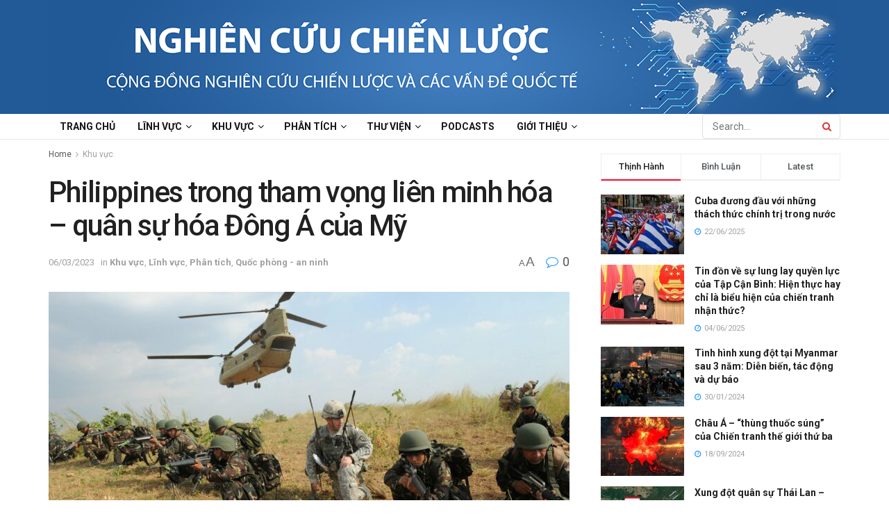

--- FILE ---
content_type: text/html; charset=UTF-8
request_url: https://nghiencuuchienluoc.org/philippines-trong-tham-vong-lien-minh-hoa-quan-su-hoa-dong-a-cua-my/
body_size: 41888
content:
<!doctype html>
<!--[if lt IE 7]> <html class="no-js lt-ie9 lt-ie8 lt-ie7" lang="vi" prefix="og: https://ogp.me/ns#"> <![endif]-->
<!--[if IE 7]>    <html class="no-js lt-ie9 lt-ie8" lang="vi" prefix="og: https://ogp.me/ns#"> <![endif]-->
<!--[if IE 8]>    <html class="no-js lt-ie9" lang="vi" prefix="og: https://ogp.me/ns#"> <![endif]-->
<!--[if IE 9]>    <html class="no-js lt-ie10" lang="vi" prefix="og: https://ogp.me/ns#"> <![endif]-->
<!--[if gt IE 8]><!--> <html class="no-js" lang="vi" prefix="og: https://ogp.me/ns#"> <!--<![endif]-->
<head>
    <meta http-equiv="Content-Type" content="text/html; charset=UTF-8" />
    <meta name='viewport' content='width=device-width, initial-scale=1, user-scalable=yes' />
    <link rel="profile" href="https://gmpg.org/xfn/11" />
    <link rel="pingback" href="https://nghiencuuchienluoc.org/xmlrpc.php" />
    <meta property="og:type" content="article">
<meta property="og:title" content="Philippines trong tham vọng liên minh hóa &#8211; quân sự hóa Đông Á của Mỹ">
<meta property="og:site_name" content="Nghiên Cứu Chiến Lược">
<meta property="og:description" content="Chiến lược kiềm chế Bắc Kinh ở thời điểm hiện tại và trong những năm tới của Mỹ chắc chắn">
<meta property="og:url" content="https://nghiencuuchienluoc.org/philippines-trong-tham-vong-lien-minh-hoa-quan-su-hoa-dong-a-cua-my/">
<meta property="og:image" content="https://nghiencuuchienluoc.org/wp-content/uploads/2023/03/ph-us.jpg">
<meta property="og:image:height" content="1365">
<meta property="og:image:width" content="2048">
<meta property="article:published_time" content="2023-03-06T20:00:43+07:00">
<meta property="article:modified_time" content="2023-03-06T20:01:14+07:00">
<meta property="article:section" content="Khu vực">
<meta property="article:tag" content="AUKUS">
<meta property="article:tag" content="Đông Á">
<meta property="article:tag" content="liên minh quân sự">
<meta property="article:tag" content="Mỹ">
<meta property="article:tag" content="Philippines">
<meta property="article:tag" content="QUAD">
<meta name="twitter:card" content="summary_large_image">
<meta name="twitter:title" content="Philippines trong tham vọng liên minh hóa &#8211; quân sự hóa Đông Á của Mỹ">
<meta name="twitter:description" content="Chiến lược kiềm chế Bắc Kinh ở thời điểm hiện tại và trong những năm tới của Mỹ chắc chắn">
<meta name="twitter:url" content="https://nghiencuuchienluoc.org/philippines-trong-tham-vong-lien-minh-hoa-quan-su-hoa-dong-a-cua-my/">
<meta name="twitter:site" content="">
<meta name="twitter:image" content="https://nghiencuuchienluoc.org/wp-content/uploads/2023/03/ph-us.jpg">
<meta name="twitter:image:width" content="2048">
<meta name="twitter:image:height" content="1365">
			<script type="text/javascript">
			  var jnews_ajax_url = '/?ajax-request=jnews'
			</script>
			<script type="text/javascript">;window.jnews=window.jnews||{},window.jnews.library=window.jnews.library||{},window.jnews.library=function(){"use strict";var e=this;e.win=window,e.doc=document,e.noop=function(){},e.globalBody=e.doc.getElementsByTagName("body")[0],e.globalBody=e.globalBody?e.globalBody:e.doc,e.win.jnewsDataStorage=e.win.jnewsDataStorage||{_storage:new WeakMap,put:function(e,t,n){this._storage.has(e)||this._storage.set(e,new Map),this._storage.get(e).set(t,n)},get:function(e,t){return this._storage.get(e).get(t)},has:function(e,t){return this._storage.has(e)&&this._storage.get(e).has(t)},remove:function(e,t){var n=this._storage.get(e).delete(t);return 0===!this._storage.get(e).size&&this._storage.delete(e),n}},e.windowWidth=function(){return e.win.innerWidth||e.docEl.clientWidth||e.globalBody.clientWidth},e.windowHeight=function(){return e.win.innerHeight||e.docEl.clientHeight||e.globalBody.clientHeight},e.requestAnimationFrame=e.win.requestAnimationFrame||e.win.webkitRequestAnimationFrame||e.win.mozRequestAnimationFrame||e.win.msRequestAnimationFrame||window.oRequestAnimationFrame||function(e){return setTimeout(e,1e3/60)},e.cancelAnimationFrame=e.win.cancelAnimationFrame||e.win.webkitCancelAnimationFrame||e.win.webkitCancelRequestAnimationFrame||e.win.mozCancelAnimationFrame||e.win.msCancelRequestAnimationFrame||e.win.oCancelRequestAnimationFrame||function(e){clearTimeout(e)},e.classListSupport="classList"in document.createElement("_"),e.hasClass=e.classListSupport?function(e,t){return e.classList.contains(t)}:function(e,t){return e.className.indexOf(t)>=0},e.addClass=e.classListSupport?function(t,n){e.hasClass(t,n)||t.classList.add(n)}:function(t,n){e.hasClass(t,n)||(t.className+=" "+n)},e.removeClass=e.classListSupport?function(t,n){e.hasClass(t,n)&&t.classList.remove(n)}:function(t,n){e.hasClass(t,n)&&(t.className=t.className.replace(n,""))},e.objKeys=function(e){var t=[];for(var n in e)Object.prototype.hasOwnProperty.call(e,n)&&t.push(n);return t},e.isObjectSame=function(e,t){var n=!0;return JSON.stringify(e)!==JSON.stringify(t)&&(n=!1),n},e.extend=function(){for(var e,t,n,o=arguments[0]||{},i=1,a=arguments.length;i<a;i++)if(null!==(e=arguments[i]))for(t in e)o!==(n=e[t])&&void 0!==n&&(o[t]=n);return o},e.dataStorage=e.win.jnewsDataStorage,e.isVisible=function(e){return 0!==e.offsetWidth&&0!==e.offsetHeight||e.getBoundingClientRect().length},e.getHeight=function(e){return e.offsetHeight||e.clientHeight||e.getBoundingClientRect().height},e.getWidth=function(e){return e.offsetWidth||e.clientWidth||e.getBoundingClientRect().width},e.supportsPassive=!1;try{var t=Object.defineProperty({},"passive",{get:function(){e.supportsPassive=!0}});"createEvent"in e.doc?e.win.addEventListener("test",null,t):"fireEvent"in e.doc&&e.win.attachEvent("test",null)}catch(e){}e.passiveOption=!!e.supportsPassive&&{passive:!0},e.setStorage=function(e,t){e="jnews-"+e;var n={expired:Math.floor(((new Date).getTime()+432e5)/1e3)};t=Object.assign(n,t);localStorage.setItem(e,JSON.stringify(t))},e.getStorage=function(e){e="jnews-"+e;var t=localStorage.getItem(e);return null!==t&&0<t.length?JSON.parse(localStorage.getItem(e)):{}},e.expiredStorage=function(){var t,n="jnews-";for(var o in localStorage)o.indexOf(n)>-1&&"undefined"!==(t=e.getStorage(o.replace(n,""))).expired&&t.expired<Math.floor((new Date).getTime()/1e3)&&localStorage.removeItem(o)},e.addEvents=function(t,n,o){for(var i in n){var a=["touchstart","touchmove"].indexOf(i)>=0&&!o&&e.passiveOption;"createEvent"in e.doc?t.addEventListener(i,n[i],a):"fireEvent"in e.doc&&t.attachEvent("on"+i,n[i])}},e.removeEvents=function(t,n){for(var o in n)"createEvent"in e.doc?t.removeEventListener(o,n[o]):"fireEvent"in e.doc&&t.detachEvent("on"+o,n[o])},e.triggerEvents=function(t,n,o){var i;o=o||{detail:null};return"createEvent"in e.doc?(!(i=e.doc.createEvent("CustomEvent")||new CustomEvent(n)).initCustomEvent||i.initCustomEvent(n,!0,!1,o),void t.dispatchEvent(i)):"fireEvent"in e.doc?((i=e.doc.createEventObject()).eventType=n,void t.fireEvent("on"+i.eventType,i)):void 0},e.getParents=function(t,n){void 0===n&&(n=e.doc);for(var o=[],i=t.parentNode,a=!1;!a;)if(i){var r=i;r.querySelectorAll(n).length?a=!0:(o.push(r),i=r.parentNode)}else o=[],a=!0;return o},e.forEach=function(e,t,n){for(var o=0,i=e.length;o<i;o++)t.call(n,e[o],o)},e.getText=function(e){return e.innerText||e.textContent},e.setText=function(e,t){var n="object"==typeof t?t.innerText||t.textContent:t;e.innerText&&(e.innerText=n),e.textContent&&(e.textContent=n)},e.httpBuildQuery=function(t){return e.objKeys(t).reduce(function t(n){var o=arguments.length>1&&void 0!==arguments[1]?arguments[1]:null;return function(i,a){var r=n[a];a=encodeURIComponent(a);var s=o?"".concat(o,"[").concat(a,"]"):a;return null==r||"function"==typeof r?(i.push("".concat(s,"=")),i):["number","boolean","string"].includes(typeof r)?(i.push("".concat(s,"=").concat(encodeURIComponent(r))),i):(i.push(e.objKeys(r).reduce(t(r,s),[]).join("&")),i)}}(t),[]).join("&")},e.get=function(t,n,o,i){return o="function"==typeof o?o:e.noop,e.ajax("GET",t,n,o,i)},e.post=function(t,n,o,i){return o="function"==typeof o?o:e.noop,e.ajax("POST",t,n,o,i)},e.ajax=function(t,n,o,i,a){var r=new XMLHttpRequest,s=n,c=e.httpBuildQuery(o);if(t=-1!=["GET","POST"].indexOf(t)?t:"GET",r.open(t,s+("GET"==t?"?"+c:""),!0),"POST"==t&&r.setRequestHeader("Content-type","application/x-www-form-urlencoded"),r.setRequestHeader("X-Requested-With","XMLHttpRequest"),r.onreadystatechange=function(){4===r.readyState&&200<=r.status&&300>r.status&&"function"==typeof i&&i.call(void 0,r.response)},void 0!==a&&!a){return{xhr:r,send:function(){r.send("POST"==t?c:null)}}}return r.send("POST"==t?c:null),{xhr:r}},e.scrollTo=function(t,n,o){function i(e,t,n){this.start=this.position(),this.change=e-this.start,this.currentTime=0,this.increment=20,this.duration=void 0===n?500:n,this.callback=t,this.finish=!1,this.animateScroll()}return Math.easeInOutQuad=function(e,t,n,o){return(e/=o/2)<1?n/2*e*e+t:-n/2*(--e*(e-2)-1)+t},i.prototype.stop=function(){this.finish=!0},i.prototype.move=function(t){e.doc.documentElement.scrollTop=t,e.globalBody.parentNode.scrollTop=t,e.globalBody.scrollTop=t},i.prototype.position=function(){return e.doc.documentElement.scrollTop||e.globalBody.parentNode.scrollTop||e.globalBody.scrollTop},i.prototype.animateScroll=function(){this.currentTime+=this.increment;var t=Math.easeInOutQuad(this.currentTime,this.start,this.change,this.duration);this.move(t),this.currentTime<this.duration&&!this.finish?e.requestAnimationFrame.call(e.win,this.animateScroll.bind(this)):this.callback&&"function"==typeof this.callback&&this.callback()},new i(t,n,o)},e.unwrap=function(t){var n,o=t;e.forEach(t,(function(e,t){n?n+=e:n=e})),o.replaceWith(n)},e.performance={start:function(e){performance.mark(e+"Start")},stop:function(e){performance.mark(e+"End"),performance.measure(e,e+"Start",e+"End")}},e.fps=function(){var t=0,n=0,o=0;!function(){var i=t=0,a=0,r=0,s=document.getElementById("fpsTable"),c=function(t){void 0===document.getElementsByTagName("body")[0]?e.requestAnimationFrame.call(e.win,(function(){c(t)})):document.getElementsByTagName("body")[0].appendChild(t)};null===s&&((s=document.createElement("div")).style.position="fixed",s.style.top="120px",s.style.left="10px",s.style.width="100px",s.style.height="20px",s.style.border="1px solid black",s.style.fontSize="11px",s.style.zIndex="100000",s.style.backgroundColor="white",s.id="fpsTable",c(s));var l=function(){o++,n=Date.now(),(a=(o/(r=(n-t)/1e3)).toPrecision(2))!=i&&(i=a,s.innerHTML=i+"fps"),1<r&&(t=n,o=0),e.requestAnimationFrame.call(e.win,l)};l()}()},e.instr=function(e,t){for(var n=0;n<t.length;n++)if(-1!==e.toLowerCase().indexOf(t[n].toLowerCase()))return!0},e.winLoad=function(t,n){function o(o){if("complete"===e.doc.readyState||"interactive"===e.doc.readyState)return!o||n?setTimeout(t,n||1):t(o),1}o()||e.addEvents(e.win,{load:o})},e.docReady=function(t,n){function o(o){if("complete"===e.doc.readyState||"interactive"===e.doc.readyState)return!o||n?setTimeout(t,n||1):t(o),1}o()||e.addEvents(e.doc,{DOMContentLoaded:o})},e.fireOnce=function(){e.docReady((function(){e.assets=e.assets||[],e.assets.length&&(e.boot(),e.load_assets())}),50)},e.boot=function(){e.length&&e.doc.querySelectorAll("style[media]").forEach((function(e){"not all"==e.getAttribute("media")&&e.removeAttribute("media")}))},e.create_js=function(t,n){var o=e.doc.createElement("script");switch(o.setAttribute("src",t),n){case"defer":o.setAttribute("defer",!0);break;case"async":o.setAttribute("async",!0);break;case"deferasync":o.setAttribute("defer",!0),o.setAttribute("async",!0)}e.globalBody.appendChild(o)},e.load_assets=function(){"object"==typeof e.assets&&e.forEach(e.assets.slice(0),(function(t,n){var o="";t.defer&&(o+="defer"),t.async&&(o+="async"),e.create_js(t.url,o);var i=e.assets.indexOf(t);i>-1&&e.assets.splice(i,1)})),e.assets=jnewsoption.au_scripts=window.jnewsads=[]},e.setCookie=function(e,t,n){var o="";if(n){var i=new Date;i.setTime(i.getTime()+24*n*60*60*1e3),o="; expires="+i.toUTCString()}document.cookie=e+"="+(t||"")+o+"; path=/"},e.getCookie=function(e){for(var t=e+"=",n=document.cookie.split(";"),o=0;o<n.length;o++){for(var i=n[o];" "==i.charAt(0);)i=i.substring(1,i.length);if(0==i.indexOf(t))return i.substring(t.length,i.length)}return null},e.eraseCookie=function(e){document.cookie=e+"=; Path=/; Expires=Thu, 01 Jan 1970 00:00:01 GMT;"},e.docReady((function(){e.globalBody=e.globalBody==e.doc?e.doc.getElementsByTagName("body")[0]:e.globalBody,e.globalBody=e.globalBody?e.globalBody:e.doc})),e.winLoad((function(){e.winLoad((function(){var t=!1;if(void 0!==window.jnewsadmin)if(void 0!==window.file_version_checker){var n=e.objKeys(window.file_version_checker);n.length?n.forEach((function(e){t||"10.0.4"===window.file_version_checker[e]||(t=!0)})):t=!0}else t=!0;t&&(window.jnewsHelper.getMessage(),window.jnewsHelper.getNotice())}),2500)}))},window.jnews.library=new window.jnews.library;</script><script type="module">;/*! instant.page v5.1.1 - (C) 2019-2020 Alexandre Dieulot - https://instant.page/license */
let t,e;const n=new Set,o=document.createElement("link"),i=o.relList&&o.relList.supports&&o.relList.supports("prefetch")&&window.IntersectionObserver&&"isIntersecting"in IntersectionObserverEntry.prototype,s="instantAllowQueryString"in document.body.dataset,a="instantAllowExternalLinks"in document.body.dataset,r="instantWhitelist"in document.body.dataset,c="instantMousedownShortcut"in document.body.dataset,d=1111;let l=65,u=!1,f=!1,m=!1;if("instantIntensity"in document.body.dataset){const t=document.body.dataset.instantIntensity;if("mousedown"==t.substr(0,9))u=!0,"mousedown-only"==t&&(f=!0);else if("viewport"==t.substr(0,8))navigator.connection&&(navigator.connection.saveData||navigator.connection.effectiveType&&navigator.connection.effectiveType.includes("2g"))||("viewport"==t?document.documentElement.clientWidth*document.documentElement.clientHeight<45e4&&(m=!0):"viewport-all"==t&&(m=!0));else{const e=parseInt(t);isNaN(e)||(l=e)}}if(i){const n={capture:!0,passive:!0};if(f||document.addEventListener("touchstart",(function(t){e=performance.now();const n=t.target.closest("a");h(n)&&v(n.href)}),n),u?c||document.addEventListener("mousedown",(function(t){const e=t.target.closest("a");h(e)&&v(e.href)}),n):document.addEventListener("mouseover",(function(n){if(performance.now()-e<d)return;if(!("closest"in n.target))return;const o=n.target.closest("a");h(o)&&(o.addEventListener("mouseout",p,{passive:!0}),t=setTimeout((()=>{v(o.href),t=void 0}),l))}),n),c&&document.addEventListener("mousedown",(function(t){if(performance.now()-e<d)return;const n=t.target.closest("a");if(t.which>1||t.metaKey||t.ctrlKey)return;if(!n)return;n.addEventListener("click",(function(t){1337!=t.detail&&t.preventDefault()}),{capture:!0,passive:!1,once:!0});const o=new MouseEvent("click",{view:window,bubbles:!0,cancelable:!1,detail:1337});n.dispatchEvent(o)}),n),m){let t;(t=window.requestIdleCallback?t=>{requestIdleCallback(t,{timeout:1500})}:t=>{t()})((()=>{const t=new IntersectionObserver((e=>{e.forEach((e=>{if(e.isIntersecting){const n=e.target;t.unobserve(n),v(n.href)}}))}));document.querySelectorAll("a").forEach((e=>{h(e)&&t.observe(e)}))}))}}function p(e){e.relatedTarget&&e.target.closest("a")==e.relatedTarget.closest("a")||t&&(clearTimeout(t),t=void 0)}function h(t){if(t&&t.href&&(!r||"instant"in t.dataset)&&(a||t.origin==location.origin||"instant"in t.dataset)&&["http:","https:"].includes(t.protocol)&&("http:"!=t.protocol||"https:"!=location.protocol)&&(s||!t.search||"instant"in t.dataset)&&!(t.hash&&t.pathname+t.search==location.pathname+location.search||"noInstant"in t.dataset))return!0}function v(t){if(n.has(t))return;const e=document.createElement("link");e.rel="prefetch",e.href=t,document.head.appendChild(e),n.add(t)}</script>
<!-- Search Engine Optimization by Rank Math - https://rankmath.com/ -->
<title>Philippines trong tham vọng liên minh hóa - quân sự hóa Đông Á của Mỹ - Nghiên Cứu Chiến Lược</title>
<meta name="description" content="Chiến lược kiềm chế Bắc Kinh ở thời điểm hiện tại và trong những năm tới của Mỹ chắc chắn sẽ gặp nhiều thách thức bởi sự trỗi dậy của Trung Quốc cũng như những hệ quả của cuộc chiến tại Ukraine. Để thích ứng, Washington buộc phải có những bước đi mới nhằm “gia cố” thêm lực lượng trên vành đai Ấn Độ Dương - Thái Bình Dương. QUAD hay AUKUS dường như vẫn chưa thể thỏa mãn yêu cầu của Mỹ trong mục tiêu lớn nhằm ngăn chặn đối thủ chiến lược của họ. Trong bối cảnh đó, Philippines có thể là một lựa chọn tiếp theo của Washington. Câu hỏi đặt ra là: liệu Mỹ sẽ tạo ra một liên minh quân sự mới lấy Philippines là trung tâm của liên minh đó, hay chỉ đơn giản là nâng cấp mối quan hệ đồng minh song phương? Và liệu Manila sẽ đưa ra lựa chọn như thế nào trước những tính toán lợi ích từ phía đồng minh?"/>
<meta name="robots" content="follow, index, max-snippet:-1, max-video-preview:-1, max-image-preview:large"/>
<link rel="canonical" href="https://nghiencuuchienluoc.org/philippines-trong-tham-vong-lien-minh-hoa-quan-su-hoa-dong-a-cua-my/" />
<meta property="og:locale" content="vi_VN" />
<meta property="og:type" content="article" />
<meta property="og:title" content="Philippines trong tham vọng liên minh hóa - quân sự hóa Đông Á của Mỹ - Nghiên Cứu Chiến Lược" />
<meta property="og:description" content="Chiến lược kiềm chế Bắc Kinh ở thời điểm hiện tại và trong những năm tới của Mỹ chắc chắn sẽ gặp nhiều thách thức bởi sự trỗi dậy của Trung Quốc cũng như những hệ quả của cuộc chiến tại Ukraine. Để thích ứng, Washington buộc phải có những bước đi mới nhằm “gia cố” thêm lực lượng trên vành đai Ấn Độ Dương - Thái Bình Dương. QUAD hay AUKUS dường như vẫn chưa thể thỏa mãn yêu cầu của Mỹ trong mục tiêu lớn nhằm ngăn chặn đối thủ chiến lược của họ. Trong bối cảnh đó, Philippines có thể là một lựa chọn tiếp theo của Washington. Câu hỏi đặt ra là: liệu Mỹ sẽ tạo ra một liên minh quân sự mới lấy Philippines là trung tâm của liên minh đó, hay chỉ đơn giản là nâng cấp mối quan hệ đồng minh song phương? Và liệu Manila sẽ đưa ra lựa chọn như thế nào trước những tính toán lợi ích từ phía đồng minh?" />
<meta property="og:url" content="https://nghiencuuchienluoc.org/philippines-trong-tham-vong-lien-minh-hoa-quan-su-hoa-dong-a-cua-my/" />
<meta property="og:site_name" content="Cộng đồng nghiên cứu chiến lược và các vấn đề quốc tế" />
<meta property="article:tag" content="AUKUS" />
<meta property="article:tag" content="Đông Á" />
<meta property="article:tag" content="liên minh quân sự" />
<meta property="article:tag" content="Mỹ" />
<meta property="article:tag" content="Philippines" />
<meta property="article:tag" content="QUAD" />
<meta property="article:section" content="Khu vực" />
<meta property="og:updated_time" content="2023-03-06T20:01:14+07:00" />
<meta property="og:image" content="https://nghiencuuchienluoc.org/wp-content/uploads/2023/03/ph-us-1024x683.jpg" />
<meta property="og:image:secure_url" content="https://nghiencuuchienluoc.org/wp-content/uploads/2023/03/ph-us-1024x683.jpg" />
<meta property="og:image:width" content="1024" />
<meta property="og:image:height" content="683" />
<meta property="og:image:alt" content="Liên minh hóa" />
<meta property="og:image:type" content="image/jpeg" />
<meta property="article:published_time" content="2023-03-06T20:00:43+07:00" />
<meta property="article:modified_time" content="2023-03-06T20:01:14+07:00" />
<meta name="twitter:card" content="summary_large_image" />
<meta name="twitter:title" content="Philippines trong tham vọng liên minh hóa - quân sự hóa Đông Á của Mỹ - Nghiên Cứu Chiến Lược" />
<meta name="twitter:description" content="Chiến lược kiềm chế Bắc Kinh ở thời điểm hiện tại và trong những năm tới của Mỹ chắc chắn sẽ gặp nhiều thách thức bởi sự trỗi dậy của Trung Quốc cũng như những hệ quả của cuộc chiến tại Ukraine. Để thích ứng, Washington buộc phải có những bước đi mới nhằm “gia cố” thêm lực lượng trên vành đai Ấn Độ Dương - Thái Bình Dương. QUAD hay AUKUS dường như vẫn chưa thể thỏa mãn yêu cầu của Mỹ trong mục tiêu lớn nhằm ngăn chặn đối thủ chiến lược của họ. Trong bối cảnh đó, Philippines có thể là một lựa chọn tiếp theo của Washington. Câu hỏi đặt ra là: liệu Mỹ sẽ tạo ra một liên minh quân sự mới lấy Philippines là trung tâm của liên minh đó, hay chỉ đơn giản là nâng cấp mối quan hệ đồng minh song phương? Và liệu Manila sẽ đưa ra lựa chọn như thế nào trước những tính toán lợi ích từ phía đồng minh?" />
<meta name="twitter:image" content="https://nghiencuuchienluoc.org/wp-content/uploads/2023/03/ph-us-1024x683.jpg" />
<script type="application/ld+json" class="rank-math-schema">{"@context":"https://schema.org","@graph":[{"@type":"Organization","@id":"https://nghiencuuchienluoc.org/#organization","name":"Nghi\u00ean C\u1ee9u Chi\u1ebfn L\u01b0\u1ee3c","url":"https://nghiencuuchienluoc.org"},{"@type":"WebSite","@id":"https://nghiencuuchienluoc.org/#website","url":"https://nghiencuuchienluoc.org","name":"C\u1ed9ng \u0111\u1ed3ng nghi\u00ean c\u1ee9u chi\u1ebfn l\u01b0\u1ee3c v\u00e0 c\u00e1c v\u1ea5n \u0111\u1ec1 qu\u1ed1c t\u1ebf","alternateName":"Nghi\u00ean C\u1ee9u Chi\u1ebfn L\u01b0\u1ee3c","publisher":{"@id":"https://nghiencuuchienluoc.org/#organization"},"inLanguage":"vi"},{"@type":"ImageObject","@id":"https://nghiencuuchienluoc.org/wp-content/uploads/2023/03/ph-us.jpg","url":"https://nghiencuuchienluoc.org/wp-content/uploads/2023/03/ph-us.jpg","width":"2048","height":"1365","inLanguage":"vi"},{"@type":"WebPage","@id":"https://nghiencuuchienluoc.org/philippines-trong-tham-vong-lien-minh-hoa-quan-su-hoa-dong-a-cua-my/#webpage","url":"https://nghiencuuchienluoc.org/philippines-trong-tham-vong-lien-minh-hoa-quan-su-hoa-dong-a-cua-my/","name":"Philippines trong tham v\u1ecdng li\u00ean minh h\u00f3a - qu\u00e2n s\u1ef1 h\u00f3a \u0110\u00f4ng \u00c1 c\u1ee7a M\u1ef9 - Nghi\u00ean C\u1ee9u Chi\u1ebfn L\u01b0\u1ee3c","datePublished":"2023-03-06T20:00:43+07:00","dateModified":"2023-03-06T20:01:14+07:00","isPartOf":{"@id":"https://nghiencuuchienluoc.org/#website"},"primaryImageOfPage":{"@id":"https://nghiencuuchienluoc.org/wp-content/uploads/2023/03/ph-us.jpg"},"inLanguage":"vi"},{"@type":"Person","@id":"https://nghiencuuchienluoc.org/philippines-trong-tham-vong-lien-minh-hoa-quan-su-hoa-dong-a-cua-my/#author","name":"h2 nccl","image":{"@type":"ImageObject","@id":"https://secure.gravatar.com/avatar/b2f7def2845953bcf91cb55dd15ff3f0?s=96&amp;d=mm&amp;r=g","url":"https://secure.gravatar.com/avatar/b2f7def2845953bcf91cb55dd15ff3f0?s=96&amp;d=mm&amp;r=g","caption":"h2 nccl","inLanguage":"vi"},"worksFor":{"@id":"https://nghiencuuchienluoc.org/#organization"}},{"@type":"BlogPosting","headline":"Philippines trong tham v\u1ecdng li\u00ean minh h\u00f3a - qu\u00e2n s\u1ef1 h\u00f3a \u0110\u00f4ng \u00c1 c\u1ee7a M\u1ef9 - Nghi\u00ean C\u1ee9u Chi\u1ebfn L\u01b0\u1ee3c","keywords":"Li\u00ean minh h\u00f3a,Qu\u00e2n s\u1ef1 h\u00f3a,Philippines,Ch\u00e2u \u00c1 - Th\u00e1i B\u00ecnh D\u01b0\u01a1ng,\u0110\u00f4ng \u00c1","datePublished":"2023-03-06T20:00:43+07:00","dateModified":"2023-03-06T20:01:14+07:00","author":{"@id":"https://nghiencuuchienluoc.org/philippines-trong-tham-vong-lien-minh-hoa-quan-su-hoa-dong-a-cua-my/#author","name":"h2 nccl"},"publisher":{"@id":"https://nghiencuuchienluoc.org/#organization"},"description":"Chi\u1ebfn l\u01b0\u1ee3c ki\u1ec1m ch\u1ebf B\u1eafc Kinh \u1edf th\u1eddi \u0111i\u1ec3m hi\u1ec7n t\u1ea1i v\u00e0 trong nh\u1eefng n\u0103m t\u1edbi c\u1ee7a M\u1ef9 ch\u1eafc ch\u1eafn s\u1ebd g\u1eb7p nhi\u1ec1u th\u00e1ch th\u1ee9c b\u1edfi s\u1ef1 tr\u1ed7i d\u1eady c\u1ee7a Trung Qu\u1ed1c c\u0169ng nh\u01b0 nh\u1eefng h\u1ec7 qu\u1ea3 c\u1ee7a cu\u1ed9c chi\u1ebfn t\u1ea1i Ukraine. \u0110\u1ec3 th\u00edch \u1ee9ng, Washington bu\u1ed9c ph\u1ea3i c\u00f3 nh\u1eefng b\u01b0\u1edbc \u0111i m\u1edbi nh\u1eb1m \u201cgia c\u1ed1\u201d th\u00eam l\u1ef1c l\u01b0\u1ee3ng tr\u00ean v\u00e0nh \u0111ai \u1ea4n \u0110\u1ed9 D\u01b0\u01a1ng - Th\u00e1i B\u00ecnh D\u01b0\u01a1ng. QUAD hay AUKUS d\u01b0\u1eddng nh\u01b0 v\u1eabn ch\u01b0a th\u1ec3 th\u1ecfa m\u00e3n y\u00eau c\u1ea7u c\u1ee7a M\u1ef9 trong m\u1ee5c ti\u00eau l\u1edbn nh\u1eb1m ng\u0103n ch\u1eb7n \u0111\u1ed1i th\u1ee7 chi\u1ebfn l\u01b0\u1ee3c c\u1ee7a h\u1ecd. Trong b\u1ed1i c\u1ea3nh \u0111\u00f3, Philippines c\u00f3 th\u1ec3 l\u00e0 m\u1ed9t l\u1ef1a ch\u1ecdn ti\u1ebfp theo c\u1ee7a Washington. C\u00e2u h\u1ecfi \u0111\u1eb7t ra l\u00e0: li\u1ec7u M\u1ef9 s\u1ebd t\u1ea1o ra m\u1ed9t li\u00ean minh qu\u00e2n s\u1ef1 m\u1edbi l\u1ea5y Philippines l\u00e0 trung t\u00e2m c\u1ee7a li\u00ean minh \u0111\u00f3, hay ch\u1ec9 \u0111\u01a1n gi\u1ea3n l\u00e0 n\u00e2ng c\u1ea5p m\u1ed1i quan h\u1ec7 \u0111\u1ed3ng minh song ph\u01b0\u01a1ng? V\u00e0 li\u1ec7u Manila s\u1ebd \u0111\u01b0a ra l\u1ef1a ch\u1ecdn nh\u01b0 th\u1ebf n\u00e0o tr\u01b0\u1edbc nh\u1eefng t\u00ednh to\u00e1n l\u1ee3i \u00edch t\u1eeb ph\u00eda \u0111\u1ed3ng minh?","name":"Philippines trong tham v\u1ecdng li\u00ean minh h\u00f3a - qu\u00e2n s\u1ef1 h\u00f3a \u0110\u00f4ng \u00c1 c\u1ee7a M\u1ef9 - Nghi\u00ean C\u1ee9u Chi\u1ebfn L\u01b0\u1ee3c","@id":"https://nghiencuuchienluoc.org/philippines-trong-tham-vong-lien-minh-hoa-quan-su-hoa-dong-a-cua-my/#richSnippet","isPartOf":{"@id":"https://nghiencuuchienluoc.org/philippines-trong-tham-vong-lien-minh-hoa-quan-su-hoa-dong-a-cua-my/#webpage"},"image":{"@id":"https://nghiencuuchienluoc.org/wp-content/uploads/2023/03/ph-us.jpg"},"inLanguage":"vi","mainEntityOfPage":{"@id":"https://nghiencuuchienluoc.org/philippines-trong-tham-vong-lien-minh-hoa-quan-su-hoa-dong-a-cua-my/#webpage"}}]}</script>
<!-- /Rank Math WordPress SEO plugin -->

<link rel='dns-prefetch' href='//fonts.googleapis.com' />
<link rel='preconnect' href='https://fonts.gstatic.com' />
<link rel="alternate" type="application/rss+xml" title="Dòng thông tin Nghiên Cứu Chiến Lược &raquo;" href="https://nghiencuuchienluoc.org/feed/" />
<link rel="alternate" type="application/rss+xml" title="Dòng phản hồi Nghiên Cứu Chiến Lược &raquo;" href="https://nghiencuuchienluoc.org/comments/feed/" />
<link rel="alternate" type="application/rss+xml" title="Nghiên Cứu Chiến Lược &raquo; Philippines trong tham vọng liên minh hóa &#8211; quân sự hóa Đông Á của Mỹ Dòng phản hồi" href="https://nghiencuuchienluoc.org/philippines-trong-tham-vong-lien-minh-hoa-quan-su-hoa-dong-a-cua-my/feed/" />
<script type="text/javascript">
window._wpemojiSettings = {"baseUrl":"https:\/\/s.w.org\/images\/core\/emoji\/14.0.0\/72x72\/","ext":".png","svgUrl":"https:\/\/s.w.org\/images\/core\/emoji\/14.0.0\/svg\/","svgExt":".svg","source":{"concatemoji":"https:\/\/nghiencuuchienluoc.org\/wp-includes\/js\/wp-emoji-release.min.js?ver=6.3.2"}};
/*! This file is auto-generated */
!function(i,n){var o,s,e;function c(e){try{var t={supportTests:e,timestamp:(new Date).valueOf()};sessionStorage.setItem(o,JSON.stringify(t))}catch(e){}}function p(e,t,n){e.clearRect(0,0,e.canvas.width,e.canvas.height),e.fillText(t,0,0);var t=new Uint32Array(e.getImageData(0,0,e.canvas.width,e.canvas.height).data),r=(e.clearRect(0,0,e.canvas.width,e.canvas.height),e.fillText(n,0,0),new Uint32Array(e.getImageData(0,0,e.canvas.width,e.canvas.height).data));return t.every(function(e,t){return e===r[t]})}function u(e,t,n){switch(t){case"flag":return n(e,"\ud83c\udff3\ufe0f\u200d\u26a7\ufe0f","\ud83c\udff3\ufe0f\u200b\u26a7\ufe0f")?!1:!n(e,"\ud83c\uddfa\ud83c\uddf3","\ud83c\uddfa\u200b\ud83c\uddf3")&&!n(e,"\ud83c\udff4\udb40\udc67\udb40\udc62\udb40\udc65\udb40\udc6e\udb40\udc67\udb40\udc7f","\ud83c\udff4\u200b\udb40\udc67\u200b\udb40\udc62\u200b\udb40\udc65\u200b\udb40\udc6e\u200b\udb40\udc67\u200b\udb40\udc7f");case"emoji":return!n(e,"\ud83e\udef1\ud83c\udffb\u200d\ud83e\udef2\ud83c\udfff","\ud83e\udef1\ud83c\udffb\u200b\ud83e\udef2\ud83c\udfff")}return!1}function f(e,t,n){var r="undefined"!=typeof WorkerGlobalScope&&self instanceof WorkerGlobalScope?new OffscreenCanvas(300,150):i.createElement("canvas"),a=r.getContext("2d",{willReadFrequently:!0}),o=(a.textBaseline="top",a.font="600 32px Arial",{});return e.forEach(function(e){o[e]=t(a,e,n)}),o}function t(e){var t=i.createElement("script");t.src=e,t.defer=!0,i.head.appendChild(t)}"undefined"!=typeof Promise&&(o="wpEmojiSettingsSupports",s=["flag","emoji"],n.supports={everything:!0,everythingExceptFlag:!0},e=new Promise(function(e){i.addEventListener("DOMContentLoaded",e,{once:!0})}),new Promise(function(t){var n=function(){try{var e=JSON.parse(sessionStorage.getItem(o));if("object"==typeof e&&"number"==typeof e.timestamp&&(new Date).valueOf()<e.timestamp+604800&&"object"==typeof e.supportTests)return e.supportTests}catch(e){}return null}();if(!n){if("undefined"!=typeof Worker&&"undefined"!=typeof OffscreenCanvas&&"undefined"!=typeof URL&&URL.createObjectURL&&"undefined"!=typeof Blob)try{var e="postMessage("+f.toString()+"("+[JSON.stringify(s),u.toString(),p.toString()].join(",")+"));",r=new Blob([e],{type:"text/javascript"}),a=new Worker(URL.createObjectURL(r),{name:"wpTestEmojiSupports"});return void(a.onmessage=function(e){c(n=e.data),a.terminate(),t(n)})}catch(e){}c(n=f(s,u,p))}t(n)}).then(function(e){for(var t in e)n.supports[t]=e[t],n.supports.everything=n.supports.everything&&n.supports[t],"flag"!==t&&(n.supports.everythingExceptFlag=n.supports.everythingExceptFlag&&n.supports[t]);n.supports.everythingExceptFlag=n.supports.everythingExceptFlag&&!n.supports.flag,n.DOMReady=!1,n.readyCallback=function(){n.DOMReady=!0}}).then(function(){return e}).then(function(){var e;n.supports.everything||(n.readyCallback(),(e=n.source||{}).concatemoji?t(e.concatemoji):e.wpemoji&&e.twemoji&&(t(e.twemoji),t(e.wpemoji)))}))}((window,document),window._wpemojiSettings);
</script>
<style type="text/css">
img.wp-smiley,
img.emoji {
	display: inline !important;
	border: none !important;
	box-shadow: none !important;
	height: 1em !important;
	width: 1em !important;
	margin: 0 0.07em !important;
	vertical-align: -0.1em !important;
	background: none !important;
	padding: 0 !important;
}
</style>
	<link rel='stylesheet' id='pdp-social-css' href='https://nghiencuuchienluoc.org/wp-content/plugins/liteweight-podcast/assets/css/jssocials.css?ver=2.2.4' type='text/css' media='all' />
<link rel='stylesheet' id='wp-block-library-css' href='https://nghiencuuchienluoc.org/wp-includes/css/dist/block-library/style.min.css?ver=6.3.2' type='text/css' media='all' />
<style id='classic-theme-styles-inline-css' type='text/css'>
/*! This file is auto-generated */
.wp-block-button__link{color:#fff;background-color:#32373c;border-radius:9999px;box-shadow:none;text-decoration:none;padding:calc(.667em + 2px) calc(1.333em + 2px);font-size:1.125em}.wp-block-file__button{background:#32373c;color:#fff;text-decoration:none}
</style>
<style id='global-styles-inline-css' type='text/css'>
body{--wp--preset--color--black: #000000;--wp--preset--color--cyan-bluish-gray: #abb8c3;--wp--preset--color--white: #ffffff;--wp--preset--color--pale-pink: #f78da7;--wp--preset--color--vivid-red: #cf2e2e;--wp--preset--color--luminous-vivid-orange: #ff6900;--wp--preset--color--luminous-vivid-amber: #fcb900;--wp--preset--color--light-green-cyan: #7bdcb5;--wp--preset--color--vivid-green-cyan: #00d084;--wp--preset--color--pale-cyan-blue: #8ed1fc;--wp--preset--color--vivid-cyan-blue: #0693e3;--wp--preset--color--vivid-purple: #9b51e0;--wp--preset--gradient--vivid-cyan-blue-to-vivid-purple: linear-gradient(135deg,rgba(6,147,227,1) 0%,rgb(155,81,224) 100%);--wp--preset--gradient--light-green-cyan-to-vivid-green-cyan: linear-gradient(135deg,rgb(122,220,180) 0%,rgb(0,208,130) 100%);--wp--preset--gradient--luminous-vivid-amber-to-luminous-vivid-orange: linear-gradient(135deg,rgba(252,185,0,1) 0%,rgba(255,105,0,1) 100%);--wp--preset--gradient--luminous-vivid-orange-to-vivid-red: linear-gradient(135deg,rgba(255,105,0,1) 0%,rgb(207,46,46) 100%);--wp--preset--gradient--very-light-gray-to-cyan-bluish-gray: linear-gradient(135deg,rgb(238,238,238) 0%,rgb(169,184,195) 100%);--wp--preset--gradient--cool-to-warm-spectrum: linear-gradient(135deg,rgb(74,234,220) 0%,rgb(151,120,209) 20%,rgb(207,42,186) 40%,rgb(238,44,130) 60%,rgb(251,105,98) 80%,rgb(254,248,76) 100%);--wp--preset--gradient--blush-light-purple: linear-gradient(135deg,rgb(255,206,236) 0%,rgb(152,150,240) 100%);--wp--preset--gradient--blush-bordeaux: linear-gradient(135deg,rgb(254,205,165) 0%,rgb(254,45,45) 50%,rgb(107,0,62) 100%);--wp--preset--gradient--luminous-dusk: linear-gradient(135deg,rgb(255,203,112) 0%,rgb(199,81,192) 50%,rgb(65,88,208) 100%);--wp--preset--gradient--pale-ocean: linear-gradient(135deg,rgb(255,245,203) 0%,rgb(182,227,212) 50%,rgb(51,167,181) 100%);--wp--preset--gradient--electric-grass: linear-gradient(135deg,rgb(202,248,128) 0%,rgb(113,206,126) 100%);--wp--preset--gradient--midnight: linear-gradient(135deg,rgb(2,3,129) 0%,rgb(40,116,252) 100%);--wp--preset--font-size--small: 13px;--wp--preset--font-size--medium: 20px;--wp--preset--font-size--large: 36px;--wp--preset--font-size--x-large: 42px;--wp--preset--spacing--20: 0.44rem;--wp--preset--spacing--30: 0.67rem;--wp--preset--spacing--40: 1rem;--wp--preset--spacing--50: 1.5rem;--wp--preset--spacing--60: 2.25rem;--wp--preset--spacing--70: 3.38rem;--wp--preset--spacing--80: 5.06rem;--wp--preset--shadow--natural: 6px 6px 9px rgba(0, 0, 0, 0.2);--wp--preset--shadow--deep: 12px 12px 50px rgba(0, 0, 0, 0.4);--wp--preset--shadow--sharp: 6px 6px 0px rgba(0, 0, 0, 0.2);--wp--preset--shadow--outlined: 6px 6px 0px -3px rgba(255, 255, 255, 1), 6px 6px rgba(0, 0, 0, 1);--wp--preset--shadow--crisp: 6px 6px 0px rgba(0, 0, 0, 1);}:where(.is-layout-flex){gap: 0.5em;}:where(.is-layout-grid){gap: 0.5em;}body .is-layout-flow > .alignleft{float: left;margin-inline-start: 0;margin-inline-end: 2em;}body .is-layout-flow > .alignright{float: right;margin-inline-start: 2em;margin-inline-end: 0;}body .is-layout-flow > .aligncenter{margin-left: auto !important;margin-right: auto !important;}body .is-layout-constrained > .alignleft{float: left;margin-inline-start: 0;margin-inline-end: 2em;}body .is-layout-constrained > .alignright{float: right;margin-inline-start: 2em;margin-inline-end: 0;}body .is-layout-constrained > .aligncenter{margin-left: auto !important;margin-right: auto !important;}body .is-layout-constrained > :where(:not(.alignleft):not(.alignright):not(.alignfull)){max-width: var(--wp--style--global--content-size);margin-left: auto !important;margin-right: auto !important;}body .is-layout-constrained > .alignwide{max-width: var(--wp--style--global--wide-size);}body .is-layout-flex{display: flex;}body .is-layout-flex{flex-wrap: wrap;align-items: center;}body .is-layout-flex > *{margin: 0;}body .is-layout-grid{display: grid;}body .is-layout-grid > *{margin: 0;}:where(.wp-block-columns.is-layout-flex){gap: 2em;}:where(.wp-block-columns.is-layout-grid){gap: 2em;}:where(.wp-block-post-template.is-layout-flex){gap: 1.25em;}:where(.wp-block-post-template.is-layout-grid){gap: 1.25em;}.has-black-color{color: var(--wp--preset--color--black) !important;}.has-cyan-bluish-gray-color{color: var(--wp--preset--color--cyan-bluish-gray) !important;}.has-white-color{color: var(--wp--preset--color--white) !important;}.has-pale-pink-color{color: var(--wp--preset--color--pale-pink) !important;}.has-vivid-red-color{color: var(--wp--preset--color--vivid-red) !important;}.has-luminous-vivid-orange-color{color: var(--wp--preset--color--luminous-vivid-orange) !important;}.has-luminous-vivid-amber-color{color: var(--wp--preset--color--luminous-vivid-amber) !important;}.has-light-green-cyan-color{color: var(--wp--preset--color--light-green-cyan) !important;}.has-vivid-green-cyan-color{color: var(--wp--preset--color--vivid-green-cyan) !important;}.has-pale-cyan-blue-color{color: var(--wp--preset--color--pale-cyan-blue) !important;}.has-vivid-cyan-blue-color{color: var(--wp--preset--color--vivid-cyan-blue) !important;}.has-vivid-purple-color{color: var(--wp--preset--color--vivid-purple) !important;}.has-black-background-color{background-color: var(--wp--preset--color--black) !important;}.has-cyan-bluish-gray-background-color{background-color: var(--wp--preset--color--cyan-bluish-gray) !important;}.has-white-background-color{background-color: var(--wp--preset--color--white) !important;}.has-pale-pink-background-color{background-color: var(--wp--preset--color--pale-pink) !important;}.has-vivid-red-background-color{background-color: var(--wp--preset--color--vivid-red) !important;}.has-luminous-vivid-orange-background-color{background-color: var(--wp--preset--color--luminous-vivid-orange) !important;}.has-luminous-vivid-amber-background-color{background-color: var(--wp--preset--color--luminous-vivid-amber) !important;}.has-light-green-cyan-background-color{background-color: var(--wp--preset--color--light-green-cyan) !important;}.has-vivid-green-cyan-background-color{background-color: var(--wp--preset--color--vivid-green-cyan) !important;}.has-pale-cyan-blue-background-color{background-color: var(--wp--preset--color--pale-cyan-blue) !important;}.has-vivid-cyan-blue-background-color{background-color: var(--wp--preset--color--vivid-cyan-blue) !important;}.has-vivid-purple-background-color{background-color: var(--wp--preset--color--vivid-purple) !important;}.has-black-border-color{border-color: var(--wp--preset--color--black) !important;}.has-cyan-bluish-gray-border-color{border-color: var(--wp--preset--color--cyan-bluish-gray) !important;}.has-white-border-color{border-color: var(--wp--preset--color--white) !important;}.has-pale-pink-border-color{border-color: var(--wp--preset--color--pale-pink) !important;}.has-vivid-red-border-color{border-color: var(--wp--preset--color--vivid-red) !important;}.has-luminous-vivid-orange-border-color{border-color: var(--wp--preset--color--luminous-vivid-orange) !important;}.has-luminous-vivid-amber-border-color{border-color: var(--wp--preset--color--luminous-vivid-amber) !important;}.has-light-green-cyan-border-color{border-color: var(--wp--preset--color--light-green-cyan) !important;}.has-vivid-green-cyan-border-color{border-color: var(--wp--preset--color--vivid-green-cyan) !important;}.has-pale-cyan-blue-border-color{border-color: var(--wp--preset--color--pale-cyan-blue) !important;}.has-vivid-cyan-blue-border-color{border-color: var(--wp--preset--color--vivid-cyan-blue) !important;}.has-vivid-purple-border-color{border-color: var(--wp--preset--color--vivid-purple) !important;}.has-vivid-cyan-blue-to-vivid-purple-gradient-background{background: var(--wp--preset--gradient--vivid-cyan-blue-to-vivid-purple) !important;}.has-light-green-cyan-to-vivid-green-cyan-gradient-background{background: var(--wp--preset--gradient--light-green-cyan-to-vivid-green-cyan) !important;}.has-luminous-vivid-amber-to-luminous-vivid-orange-gradient-background{background: var(--wp--preset--gradient--luminous-vivid-amber-to-luminous-vivid-orange) !important;}.has-luminous-vivid-orange-to-vivid-red-gradient-background{background: var(--wp--preset--gradient--luminous-vivid-orange-to-vivid-red) !important;}.has-very-light-gray-to-cyan-bluish-gray-gradient-background{background: var(--wp--preset--gradient--very-light-gray-to-cyan-bluish-gray) !important;}.has-cool-to-warm-spectrum-gradient-background{background: var(--wp--preset--gradient--cool-to-warm-spectrum) !important;}.has-blush-light-purple-gradient-background{background: var(--wp--preset--gradient--blush-light-purple) !important;}.has-blush-bordeaux-gradient-background{background: var(--wp--preset--gradient--blush-bordeaux) !important;}.has-luminous-dusk-gradient-background{background: var(--wp--preset--gradient--luminous-dusk) !important;}.has-pale-ocean-gradient-background{background: var(--wp--preset--gradient--pale-ocean) !important;}.has-electric-grass-gradient-background{background: var(--wp--preset--gradient--electric-grass) !important;}.has-midnight-gradient-background{background: var(--wp--preset--gradient--midnight) !important;}.has-small-font-size{font-size: var(--wp--preset--font-size--small) !important;}.has-medium-font-size{font-size: var(--wp--preset--font-size--medium) !important;}.has-large-font-size{font-size: var(--wp--preset--font-size--large) !important;}.has-x-large-font-size{font-size: var(--wp--preset--font-size--x-large) !important;}
.wp-block-navigation a:where(:not(.wp-element-button)){color: inherit;}
:where(.wp-block-post-template.is-layout-flex){gap: 1.25em;}:where(.wp-block-post-template.is-layout-grid){gap: 1.25em;}
:where(.wp-block-columns.is-layout-flex){gap: 2em;}:where(.wp-block-columns.is-layout-grid){gap: 2em;}
.wp-block-pullquote{font-size: 1.5em;line-height: 1.6;}
</style>
<link rel='stylesheet' id='text-to-speech-mh-css' href='https://nghiencuuchienluoc.org/wp-content/plugins/text-to-speech-thamthien/public/css/text-to-speech-mh-public.css?ver=1.0.0' type='text/css' media='all' />
<link rel='stylesheet' id='mdp-speaker-lite-css' href='https://nghiencuuchienluoc.org/wp-content/plugins/speaker-lite/css/speaker.min.css?ver=1.1.7' type='text/css' media='all' />
<link rel='stylesheet' id='jnews-parent-style-css' href='https://nghiencuuchienluoc.org/wp-content/themes/jnews/style.css?ver=6.3.2' type='text/css' media='all' />
<link rel='stylesheet' id='js_composer_front-css' href='https://nghiencuuchienluoc.org/wp-content/plugins/js_composer/assets/css/js_composer.min.css?ver=7.0' type='text/css' media='all' />
<link rel='stylesheet' id='jeg_customizer_font-css' href='//fonts.googleapis.com/css?family=Roboto%3Aregular%2C500%2C700%2C500%2Cregular%7CAbhaya+Libre%3Areguler%7CAlef%3Areguler&#038;display=swap&#038;ver=1.3.0' type='text/css' media='all' />
<link rel='stylesheet' id='mediaelement-css' href='https://nghiencuuchienluoc.org/wp-includes/js/mediaelement/mediaelementplayer-legacy.min.css?ver=4.2.17' type='text/css' media='all' />
<link rel='stylesheet' id='wp-mediaelement-css' href='https://nghiencuuchienluoc.org/wp-includes/js/mediaelement/wp-mediaelement.min.css?ver=6.3.2' type='text/css' media='all' />
<link rel='preload' as='font' type='font/woff2' crossorigin id='font-awesome-webfont-css' href='https://nghiencuuchienluoc.org/wp-content/themes/jnews/assets/fonts/font-awesome/fonts/fontawesome-webfont.woff2?v=4.7.0' type='text/css' media='all' />
<link rel='preload' as='font' type='font/woff' crossorigin id='jnews-icon-webfont-css' href='https://nghiencuuchienluoc.org/wp-content/themes/jnews/assets/fonts/jegicon/fonts/jegicon.woff' type='text/css' media='all' />
<link rel='preload' as='font' type='font/woff2' crossorigin id='vc-font-awesome-brands-webfont-css' href='https://nghiencuuchienluoc.org/wp-content/plugins/js_composer/assets/lib/bower/font-awesome/webfonts/fa-brands-400.woff2' type='text/css' media='all' />
<link rel='preload' as='font' type='font/woff2' crossorigin id='vc-font-awesome-regular-webfont-css' href='https://nghiencuuchienluoc.org/wp-content/plugins/js_composer/assets/lib/bower/font-awesome/webfonts/fa-regular-400.woff2' type='text/css' media='all' />
<link rel='preload' as='font' type='font/woff2' crossorigin id='vc-font-awesome-solid-webfont-css' href='https://nghiencuuchienluoc.org/wp-content/plugins/js_composer/assets/lib/bower/font-awesome/webfonts/fa-solid-900.woff2' type='text/css' media='all' />
<link rel='stylesheet' id='font-awesome-css' href='https://nghiencuuchienluoc.org/wp-content/themes/jnews/assets/fonts/font-awesome/font-awesome.min.css?ver=1.0.0' type='text/css' media='all' />
<link rel='stylesheet' id='jnews-icon-css' href='https://nghiencuuchienluoc.org/wp-content/themes/jnews/assets/fonts/jegicon/jegicon.css?ver=1.0.0' type='text/css' media='all' />
<link rel='stylesheet' id='jscrollpane-css' href='https://nghiencuuchienluoc.org/wp-content/themes/jnews/assets/css/jquery.jscrollpane.css?ver=1.0.0' type='text/css' media='all' />
<link rel='stylesheet' id='oknav-css' href='https://nghiencuuchienluoc.org/wp-content/themes/jnews/assets/css/okayNav.css?ver=1.0.0' type='text/css' media='all' />
<link rel='stylesheet' id='magnific-popup-css' href='https://nghiencuuchienluoc.org/wp-content/themes/jnews/assets/css/magnific-popup.css?ver=1.0.0' type='text/css' media='all' />
<link rel='stylesheet' id='chosen-css' href='https://nghiencuuchienluoc.org/wp-content/themes/jnews/assets/css/chosen/chosen.css?ver=1.0.0' type='text/css' media='all' />
<link rel='stylesheet' id='jnews-main-css' href='https://nghiencuuchienluoc.org/wp-content/themes/jnews/assets/css/main.css?ver=1.0.0' type='text/css' media='all' />
<link rel='stylesheet' id='jnews-pages-css' href='https://nghiencuuchienluoc.org/wp-content/themes/jnews/assets/css/pages.css?ver=1.0.0' type='text/css' media='all' />
<link rel='stylesheet' id='jnews-single-css' href='https://nghiencuuchienluoc.org/wp-content/themes/jnews/assets/css/single.css?ver=1.0.0' type='text/css' media='all' />
<link rel='stylesheet' id='jnews-responsive-css' href='https://nghiencuuchienluoc.org/wp-content/themes/jnews/assets/css/responsive.css?ver=1.0.0' type='text/css' media='all' />
<link rel='stylesheet' id='jnews-pb-temp-css' href='https://nghiencuuchienluoc.org/wp-content/themes/jnews/assets/css/pb-temp.css?ver=1.0.0' type='text/css' media='all' />
<link rel='stylesheet' id='jnews-js-composer-css' href='https://nghiencuuchienluoc.org/wp-content/themes/jnews/assets/css/js-composer-frontend.css?ver=1.0.0' type='text/css' media='all' />
<link rel='stylesheet' id='jnews-style-css' href='https://nghiencuuchienluoc.org/wp-content/themes/jnews-child/style.css?ver=1.0.0' type='text/css' media='all' />
<link rel='stylesheet' id='jnews-darkmode-css' href='https://nghiencuuchienluoc.org/wp-content/themes/jnews/assets/css/darkmode.css?ver=1.0.0' type='text/css' media='all' />
<link rel='stylesheet' id='jnews-review-css' href='https://nghiencuuchienluoc.org/wp-content/plugins/jnews-review/assets/css/plugin.css?ver=11.0.0' type='text/css' media='all' />
<link rel='stylesheet' id='jnews-social-login-style-css' href='https://nghiencuuchienluoc.org/wp-content/plugins/jnews-social-login/assets/css/plugin.css?ver=11.0.2' type='text/css' media='all' />
<link rel='stylesheet' id='jnews-select-share-css' href='https://nghiencuuchienluoc.org/wp-content/plugins/jnews-social-share/assets/css/plugin.css' type='text/css' media='all' />
<link rel='stylesheet' id='jnews-weather-style-css' href='https://nghiencuuchienluoc.org/wp-content/plugins/jnews-weather/assets/css/plugin.css?ver=11.0.1' type='text/css' media='all' />
<script type='text/javascript' src='https://nghiencuuchienluoc.org/wp-includes/js/jquery/jquery.min.js?ver=3.7.0' id='jquery-core-js'></script>
<script type='text/javascript' src='https://nghiencuuchienluoc.org/wp-includes/js/jquery/jquery-migrate.min.js?ver=3.4.1' id='jquery-migrate-js'></script>
<script id="mediaelement-core-js-before" type="text/javascript">
var mejsL10n = {"language":"vi","strings":{"mejs.download-file":"T\u1ea3i v\u1ec1 t\u1eadp tin","mejs.install-flash":"B\u1ea1n \u0111ang s\u1eed d\u1ee5ng tr\u00ecnh duy\u1ec7t kh\u00f4ng h\u1ed7 tr\u1ee3 Flash player. Vui l\u00f2ng b\u1eadt ho\u1eb7c c\u00e0i \u0111\u1eb7t \n phi\u00ean b\u1ea3n m\u1edbi nh\u1ea5t t\u1ea1i https:\/\/get.adobe.com\/flashplayer\/","mejs.fullscreen":"To\u00e0n m\u00e0n h\u00ecnh","mejs.play":"Ch\u1ea1y","mejs.pause":"T\u1ea1m d\u1eebng","mejs.time-slider":"Th\u1eddi gian tr\u00ecnh chi\u1ebfu","mejs.time-help-text":"S\u1eed d\u1ee5ng c\u00e1c ph\u00edm m\u0169i t\u00ean Tr\u00e1i\/Ph\u1ea3i \u0111\u1ec3 ti\u1ebfn m\u1ed9t gi\u00e2y, m\u0169i t\u00ean L\u00ean\/Xu\u1ed1ng \u0111\u1ec3 ti\u1ebfn m\u01b0\u1eddi gi\u00e2y.","mejs.live-broadcast":"Tr\u1ef1c ti\u1ebfp","mejs.volume-help-text":"S\u1eed d\u1ee5ng c\u00e1c ph\u00edm m\u0169i t\u00ean L\u00ean\/Xu\u1ed1ng \u0111\u1ec3 t\u0103ng ho\u1eb7c gi\u1ea3m \u00e2m l\u01b0\u1ee3ng.","mejs.unmute":"B\u1eadt ti\u1ebfng","mejs.mute":"T\u1eaft ti\u1ebfng","mejs.volume-slider":"\u00c2m l\u01b0\u1ee3ng Tr\u00ecnh chi\u1ebfu","mejs.video-player":"Tr\u00ecnh ch\u01a1i Video","mejs.audio-player":"Tr\u00ecnh ch\u01a1i Audio","mejs.captions-subtitles":"Ph\u1ee5 \u0111\u1ec1","mejs.captions-chapters":"C\u00e1c m\u1ee5c","mejs.none":"Tr\u1ed1ng","mejs.afrikaans":"Ti\u1ebfng Nam Phi","mejs.albanian":"Ti\u1ebfng Albani","mejs.arabic":"Ti\u1ebfng \u1ea2 R\u1eadp","mejs.belarusian":"Ti\u1ebfng Belarus","mejs.bulgarian":"Ti\u1ebfng Bulgari","mejs.catalan":"Ti\u1ebfng Catalan","mejs.chinese":"Ti\u1ebfng Trung Qu\u1ed1c","mejs.chinese-simplified":"Ti\u1ebfng Trung Qu\u1ed1c (gi\u1ea3n th\u1ec3)","mejs.chinese-traditional":"Ti\u1ebfng Trung ( Ph\u1ed3n th\u1ec3 )","mejs.croatian":"Ti\u1ebfng Croatia","mejs.czech":"Ti\u1ebfng S\u00e9c","mejs.danish":"Ti\u1ebfng \u0110an M\u1ea1ch","mejs.dutch":"Ti\u1ebfng H\u00e0 Lan","mejs.english":"Ti\u1ebfng Anh","mejs.estonian":"Ti\u1ebfng Estonia","mejs.filipino":"Ti\u1ebfng Philippin","mejs.finnish":"Ti\u1ebfng Ph\u1ea7n Lan","mejs.french":"Ti\u1ebfng Ph\u00e1p","mejs.galician":"Ti\u1ebfng Galicia","mejs.german":"Ti\u1ebfng \u0110\u1ee9c","mejs.greek":"Ti\u1ebfng Hy L\u1ea1p","mejs.haitian-creole":"Ti\u1ebfng Haiti","mejs.hebrew":"Ti\u1ebfng Do Th\u00e1i","mejs.hindi":"Ti\u1ebfng Hindu","mejs.hungarian":"Ti\u1ebfng Hungary","mejs.icelandic":"Ti\u1ebfng Ailen","mejs.indonesian":"Ti\u1ebfng Indonesia","mejs.irish":"Ti\u1ebfng Ailen","mejs.italian":"Ti\u1ebfng \u00dd","mejs.japanese":"Ti\u1ebfng Nh\u1eadt","mejs.korean":"Ti\u1ebfng H\u00e0n Qu\u1ed1c","mejs.latvian":"Ti\u1ebfng Latvia","mejs.lithuanian":"Ti\u1ebfng Lithuani","mejs.macedonian":"Ti\u1ebfng Macedonia","mejs.malay":"Ti\u1ebfng Malaysia","mejs.maltese":"Ti\u1ebfng Maltese","mejs.norwegian":"Ti\u1ebfng Na Uy","mejs.persian":"Ti\u1ebfng Ba T\u01b0","mejs.polish":"Ti\u1ebfng Ba Lan","mejs.portuguese":"Ti\u1ebfng B\u1ed3 \u0110\u00e0o Nha","mejs.romanian":"Ti\u1ebfng Romani","mejs.russian":"Ti\u1ebfng Nga","mejs.serbian":"Ti\u1ebfng Serbia","mejs.slovak":"Ti\u1ebfng Slovakia","mejs.slovenian":"Ti\u1ebfng Slovenia","mejs.spanish":"Ti\u1ebfng T\u00e2y Ban Nha","mejs.swahili":"Ti\u1ebfng Swahili","mejs.swedish":"Ti\u1ebfng Th\u1ee5y \u0110i\u1ec3n","mejs.tagalog":"Ti\u1ebfng Tagalog","mejs.thai":"Ti\u1ebfng Th\u00e1i","mejs.turkish":"Ti\u1ebfng Th\u1ed5 Nh\u0129 K\u00ec","mejs.ukrainian":"Ti\u1ebfng Ukraina","mejs.vietnamese":"Ti\u1ebfng Vi\u1ec7t","mejs.welsh":"Ti\u1ebfng Welsh","mejs.yiddish":"Ti\u1ebfng Yiddish"}};
</script>
<script type='text/javascript' src='https://nghiencuuchienluoc.org/wp-includes/js/mediaelement/mediaelement-and-player.min.js?ver=4.2.17' id='mediaelement-core-js'></script>
<script type='text/javascript' src='https://nghiencuuchienluoc.org/wp-content/plugins/podcast-player/frontend/js/mmerrorfix.js?ver=6.6.0' id='podcast-player-mmerrorfix-js'></script>
<script type='text/javascript' src='https://nghiencuuchienluoc.org/wp-content/plugins/text-to-speech-thamthien/public/js/text-to-speech-mh-public.js?ver=1.0.0' id='text-to-speech-mh-js'></script>
<script></script><link rel="https://api.w.org/" href="https://nghiencuuchienluoc.org/wp-json/" /><link rel="alternate" type="application/json" href="https://nghiencuuchienluoc.org/wp-json/wp/v2/posts/4582" /><link rel="EditURI" type="application/rsd+xml" title="RSD" href="https://nghiencuuchienluoc.org/xmlrpc.php?rsd" />
<meta name="generator" content="WordPress 6.3.2" />
<meta name="generator" content="Seriously Simple Podcasting 2.23.0" />
<link rel='shortlink' href='https://nghiencuuchienluoc.org/?p=4582' />
<link rel="alternate" type="application/json+oembed" href="https://nghiencuuchienluoc.org/wp-json/oembed/1.0/embed?url=https%3A%2F%2Fnghiencuuchienluoc.org%2Fphilippines-trong-tham-vong-lien-minh-hoa-quan-su-hoa-dong-a-cua-my%2F" />
<link rel="alternate" type="text/xml+oembed" href="https://nghiencuuchienluoc.org/wp-json/oembed/1.0/embed?url=https%3A%2F%2Fnghiencuuchienluoc.org%2Fphilippines-trong-tham-vong-lien-minh-hoa-quan-su-hoa-dong-a-cua-my%2F&#038;format=xml" />
<!-- Google tag (gtag.js) -->
<script async src="https://www.googletagmanager.com/gtag/js?id=G-24ZBMVQZ08"></script>
<script>
  window.dataLayer = window.dataLayer || [];
  function gtag(){dataLayer.push(arguments);}
  gtag('js', new Date());

  gtag('config', 'G-24ZBMVQZ08');
</script>
<link rel="alternate" type="application/rss+xml" title="Podcast RSS feed" href="https://nghiencuuchienluoc.org/feed/podcast" />

		<style type="text/css">.pp-podcast {opacity: 0;}</style>
		<meta name="generator" content="Powered by WPBakery Page Builder - drag and drop page builder for WordPress."/>
<script type='application/ld+json'>{"@context":"http:\/\/schema.org","@type":"Organization","@id":"https:\/\/nghiencuuchienluoc.org\/#organization","url":"https:\/\/nghiencuuchienluoc.org\/","name":"","logo":{"@type":"ImageObject","url":""},"sameAs":["https:\/\/www.facebook.com\/Nghi%C3%AAn-c%E1%BB%A9u-chi%E1%BA%BFn-l%C6%B0%E1%BB%A3c-109157498553639\/","https:\/\/twitter.com\/LuocCuu","https:\/\/www.linkedin.com\/in\/nghi%C3%AAn-c%E1%BB%A9u-chi%E1%BA%BFn-l%C6%B0%E1%BB%A3c-6662b3247\/","https:\/\/www.youtube.com\/channel\/UC44YSPkKjEHJQLGbTJj6Isg","nghiencuuchienluoc"]}</script>
<script type='application/ld+json'>{"@context":"http:\/\/schema.org","@type":"WebSite","@id":"https:\/\/nghiencuuchienluoc.org\/#website","url":"https:\/\/nghiencuuchienluoc.org\/","name":"","potentialAction":{"@type":"SearchAction","target":"https:\/\/nghiencuuchienluoc.org\/?s={search_term_string}","query-input":"required name=search_term_string"}}</script>
<link rel="icon" href="https://nghiencuuchienluoc.org/wp-content/uploads/2022/08/cropped-11-32x32.png" sizes="32x32" />
<link rel="icon" href="https://nghiencuuchienluoc.org/wp-content/uploads/2022/08/cropped-11-192x192.png" sizes="192x192" />
<link rel="apple-touch-icon" href="https://nghiencuuchienluoc.org/wp-content/uploads/2022/08/cropped-11-180x180.png" />
<meta name="msapplication-TileImage" content="https://nghiencuuchienluoc.org/wp-content/uploads/2022/08/cropped-11-270x270.png" />
		<style type="text/css" id="wp-custom-css">
			/* =WordPress Core
————————————————————– */
.alignnone {
margin: 5px 20px 20px 0;
}
.aligncenter, div.aligncenter {
display:block;
margin: 5px auto 5px auto;
}
.alignright {
float:right;
margin: 5px 0 20px 20px;
}
.alignleft {
float:left;
margin: 5px 20px 20px 0;
}
.aligncenter {
display: block;
margin: 5px auto 5px auto;
}
a img.alignright {
float:right;
margin: 5px 0 20px 20px;
}
a img.alignnone {
margin: 5px 20px 20px 0;
}
a img.alignleft {
float:left;
margin: 5px 20px 20px 0;
}
a img.aligncenter {
display: block;
margin-left: auto;
margin-right: auto
}
.wp-caption {
background: #fff;
border: 1px  solid #f0f0f0;
max-width: 96%; /* Image does not overflow the content area */
padding: 5px 3px 10px;
text-align: center;
}
.wp-caption.alignnone {
margin: 5px 20px 20px 0;
}
.wp-caption.alignleft {
margin: 5px 20px 20px 0;
}
.wp-caption.alignright {
margin: 5px 0 20px 20px;
}
.wp-caption img {
border: 0 none;
height: auto;
margin:0;
max-width: 98.5%;
padding:0;
width: auto;
}
.wp-caption p.wp-caption-text {
font-size:11px;
line-height:17px;
margin:0;
padding:0 4px 5px;
}		</style>
		<noscript><style> .wpb_animate_when_almost_visible { opacity: 1; }</style></noscript></head>
<body data-rsssl=1 class="post-template-default single single-post postid-4582 single-format-standard wp-embed-responsive jeg_toggle_light jeg_single_tpl_1 jnews jeg-mobile-table-scrollable jsc_normal wpb-js-composer js-comp-ver-7.0 vc_responsive">

    
    
    <div class="jeg_ad jeg_ad_top jnews_header_top_ads">
        <div class='ads-wrapper  '></div>    </div>

    <!-- The Main Wrapper
    ============================================= -->
    <div class="jeg_viewport">

        
        <div class="jeg_header_wrapper">
            <div class="jeg_header_instagram_wrapper">
    </div>

<!-- HEADER -->
<div class="jeg_header normal">
    <div class="jeg_midbar jeg_container jeg_navbar_wrapper normal">
    <div class="container">
        <div class="jeg_nav_row">
            
                <div class="jeg_nav_col jeg_nav_left jeg_nav_normal">
                    <div class="item_wrap jeg_nav_aligncenter">
                        <div class="jeg_nav_item jeg_logo jeg_desktop_logo">
			<div class="site-title">
			<a href="https://nghiencuuchienluoc.org/" style="padding: 0 0 0 0;">
				<img class='jeg_logo_img' src="https://nghiencuuchienluoc.org/wp-content/uploads/2022/12/banner-01.jpg" srcset="https://nghiencuuchienluoc.org/wp-content/uploads/2022/12/banner-01.jpg 1x, https://tapchiphaimanh.vn/wp-content/uploads/2018/05/tap-tri-phai-manh-2.png 2x" alt="Nghiên Cứu Chiến Lược"data-light-src="https://nghiencuuchienluoc.org/wp-content/uploads/2022/12/banner-01.jpg" data-light-srcset="https://nghiencuuchienluoc.org/wp-content/uploads/2022/12/banner-01.jpg 1x, http://tapchiphaimanh.vn/wp-content/uploads/2018/05/tap-tri-phai-manh-2.png 2x" data-dark-src="" data-dark-srcset=" 1x,  2x">			</a>
		</div>
	</div>
                    </div>
                </div>

                
                <div class="jeg_nav_col jeg_nav_center jeg_nav_normal">
                    <div class="item_wrap jeg_nav_aligncenter">
                                            </div>
                </div>

                
                <div class="jeg_nav_col jeg_nav_right jeg_nav_grow">
                    <div class="item_wrap jeg_nav_alignright">
                                            </div>
                </div>

                        </div>
    </div>
</div><div class="jeg_bottombar jeg_navbar jeg_container jeg_navbar_wrapper jeg_navbar_normal jeg_navbar_normal">
    <div class="container">
        <div class="jeg_nav_row">
            
                <div class="jeg_nav_col jeg_nav_left jeg_nav_grow">
                    <div class="item_wrap jeg_nav_alignleft">
                        <div class="jeg_nav_item jeg_main_menu_wrapper">
<div class="jeg_mainmenu_wrap"><ul class="jeg_menu jeg_main_menu jeg_menu_style_2" data-animation="animate"><li id="menu-item-114" class="menu-item menu-item-type-post_type menu-item-object-page menu-item-home menu-item-114 bgnav" data-item-row="default" ><a href="https://nghiencuuchienluoc.org/">Trang Chủ</a></li>
<li id="menu-item-121" class="menu-item menu-item-type-taxonomy menu-item-object-category current-post-ancestor current-menu-parent current-post-parent menu-item-has-children menu-item-121 bgnav" data-item-row="default" ><a href="https://nghiencuuchienluoc.org/linh-vuc/">Lĩnh vực</a>
<ul class="sub-menu">
	<li id="menu-item-123" class="menu-item menu-item-type-taxonomy menu-item-object-category menu-item-123 bgnav" data-item-row="default" ><a href="https://nghiencuuchienluoc.org/linh-vuc/kinh-te/">Kinh tế</a></li>
	<li id="menu-item-124" class="menu-item menu-item-type-taxonomy menu-item-object-category menu-item-124 bgnav" data-item-row="default" ><a href="https://nghiencuuchienluoc.org/linh-vuc/xa-hoi/">Xã hội</a></li>
	<li id="menu-item-10547" class="menu-item menu-item-type-taxonomy menu-item-object-category current-post-ancestor current-menu-parent current-post-parent menu-item-10547 bgnav" data-item-row="default" ><a href="https://nghiencuuchienluoc.org/linh-vuc/quoc-phong-an-ninh/">Quốc phòng &#8211; an ninh</a></li>
	<li id="menu-item-10548" class="menu-item menu-item-type-taxonomy menu-item-object-category menu-item-10548 bgnav" data-item-row="default" ><a href="https://nghiencuuchienluoc.org/linh-vuc/chinh-tri/">Chính trị</a></li>
</ul>
</li>
<li id="menu-item-132" class="menu-item menu-item-type-taxonomy menu-item-object-category current-post-ancestor current-menu-parent current-post-parent menu-item-has-children menu-item-132 bgnav" data-item-row="default" ><a href="https://nghiencuuchienluoc.org/khu-vuc/">Khu vực</a>
<ul class="sub-menu">
	<li id="menu-item-136" class="menu-item menu-item-type-taxonomy menu-item-object-category menu-item-136 bgnav" data-item-row="default" ><a href="https://nghiencuuchienluoc.org/khu-vuc/chau-a/">Châu Á</a></li>
	<li id="menu-item-131" class="menu-item menu-item-type-taxonomy menu-item-object-category menu-item-131 bgnav" data-item-row="default" ><a href="https://nghiencuuchienluoc.org/khu-vuc/chau-au/">Châu Âu</a></li>
	<li id="menu-item-133" class="menu-item menu-item-type-taxonomy menu-item-object-category menu-item-133 bgnav" data-item-row="default" ><a href="https://nghiencuuchienluoc.org/khu-vuc/chau-my/">Châu Mỹ</a></li>
	<li id="menu-item-135" class="menu-item menu-item-type-taxonomy menu-item-object-category menu-item-135 bgnav" data-item-row="default" ><a href="https://nghiencuuchienluoc.org/khu-vuc/chau-phi/">Châu Phi</a></li>
	<li id="menu-item-134" class="menu-item menu-item-type-taxonomy menu-item-object-category menu-item-134 bgnav" data-item-row="default" ><a href="https://nghiencuuchienluoc.org/khu-vuc/chau-dai-duong/">Châu Đại Dương</a></li>
</ul>
</li>
<li id="menu-item-138" class="menu-item menu-item-type-taxonomy menu-item-object-category current-post-ancestor current-menu-parent current-post-parent menu-item-has-children menu-item-138 bgnav" data-item-row="default" ><a href="https://nghiencuuchienluoc.org/phan-tich/">Phân tích</a>
<ul class="sub-menu">
	<li id="menu-item-2742" class="menu-item menu-item-type-taxonomy menu-item-object-category menu-item-2742 bgnav" data-item-row="default" ><a href="https://nghiencuuchienluoc.org/phan-tich/y-kien/">Ý kiến độc giả</a></li>
	<li id="menu-item-2879" class="menu-item menu-item-type-taxonomy menu-item-object-category menu-item-2879 bgnav" data-item-row="default" ><a href="https://nghiencuuchienluoc.org/phan-tich/chuyen-gia/">Chuyên gia</a></li>
</ul>
</li>
<li id="menu-item-137" class="menu-item menu-item-type-taxonomy menu-item-object-category menu-item-has-children menu-item-137 bgnav" data-item-row="default" ><a href="https://nghiencuuchienluoc.org/thu-vien/">Thư viện</a>
<ul class="sub-menu">
	<li id="menu-item-2691" class="menu-item menu-item-type-taxonomy menu-item-object-category menu-item-2691 bgnav" data-item-row="default" ><a href="https://nghiencuuchienluoc.org/thu-vien/sach/">Sách</a></li>
	<li id="menu-item-2687" class="menu-item menu-item-type-taxonomy menu-item-object-category menu-item-2687 bgnav" data-item-row="default" ><a href="https://nghiencuuchienluoc.org/khu-vuc/chau-my/">Tạp chí</a></li>
	<li id="menu-item-2688" class="menu-item menu-item-type-taxonomy menu-item-object-category current-post-ancestor current-menu-parent current-post-parent menu-item-2688 bgnav" data-item-row="default" ><a href="https://nghiencuuchienluoc.org/linh-vuc/">Media</a></li>
</ul>
</li>
<li id="menu-item-3778" class="menu-item menu-item-type-post_type menu-item-object-podcast menu-item-3778 bgnav" data-item-row="default" ><a href="https://nghiencuuchienluoc.org/podcast/nghiencuuchienluoc/">Podcasts</a></li>
<li id="menu-item-2795" class="menu-item menu-item-type-taxonomy menu-item-object-category menu-item-has-children menu-item-2795 bgnav" data-item-row="default" ><a href="https://nghiencuuchienluoc.org/gioi-thieu/">Giới thiệu</a>
<ul class="sub-menu">
	<li id="menu-item-2804" class="menu-item menu-item-type-taxonomy menu-item-object-category menu-item-2804 bgnav" data-item-row="default" ><a href="https://nghiencuuchienluoc.org/gioi-thieu/ban-bien-tap/">Ban Biên tập</a></li>
	<li id="menu-item-2805" class="menu-item menu-item-type-taxonomy menu-item-object-category menu-item-2805 bgnav" data-item-row="default" ><a href="https://nghiencuuchienluoc.org/gioi-thieu/dich-gia/">Dịch giả</a></li>
	<li id="menu-item-2806" class="menu-item menu-item-type-taxonomy menu-item-object-category menu-item-2806 bgnav" data-item-row="default" ><a href="https://nghiencuuchienluoc.org/gioi-thieu/dang-ky-cong-tac/">Đăng ký cộng tác</a></li>
	<li id="menu-item-2807" class="menu-item menu-item-type-taxonomy menu-item-object-category menu-item-2807 bgnav" data-item-row="default" ><a href="https://nghiencuuchienluoc.org/gioi-thieu/thong-bao/">Thông báo</a></li>
</ul>
</li>
</ul></div></div>
                    </div>
                </div>

                
                <div class="jeg_nav_col jeg_nav_center jeg_nav_normal">
                    <div class="item_wrap jeg_nav_aligncenter">
                                            </div>
                </div>

                
                <div class="jeg_nav_col jeg_nav_right jeg_nav_normal">
                    <div class="item_wrap jeg_nav_alignright">
                        <!-- Search Form -->
<div class="jeg_nav_item jeg_nav_search">
	<div class="jeg_search_wrapper jeg_search_no_expand rounded">
	    <a href="#" class="jeg_search_toggle"><i class="fa fa-search"></i></a>
	    <form action="https://nghiencuuchienluoc.org/" method="get" class="jeg_search_form" target="_top">
    <input name="s" class="jeg_search_input" placeholder="Search..." type="text" value="" autocomplete="off">
    <button aria-label="Search Button" type="submit" class="jeg_search_button btn"><i class="fa fa-search"></i></button>
</form>
<!-- jeg_search_hide with_result no_result -->
<div class="jeg_search_result jeg_search_hide with_result">
    <div class="search-result-wrapper">
    </div>
    <div class="search-link search-noresult">
        No Result    </div>
    <div class="search-link search-all-button">
        <i class="fa fa-search"></i> View All Result    </div>
</div>	</div>
</div>                    </div>
                </div>

                        </div>
    </div>
</div></div><!-- /.jeg_header -->        </div>

        <div class="jeg_header_sticky">
            <div class="sticky_blankspace"></div>
<div class="jeg_header normal">
    <div class="jeg_container">
        <div data-mode="scroll" class="jeg_stickybar jeg_navbar jeg_navbar_wrapper jeg_navbar_normal jeg_navbar_normal">
            <div class="container">
    <div class="jeg_nav_row">
        
            <div class="jeg_nav_col jeg_nav_left jeg_nav_grow">
                <div class="item_wrap jeg_nav_alignleft">
                    <div class="jeg_nav_item jeg_main_menu_wrapper">
<div class="jeg_mainmenu_wrap"><ul class="jeg_menu jeg_main_menu jeg_menu_style_2" data-animation="animate"><li id="menu-item-114" class="menu-item menu-item-type-post_type menu-item-object-page menu-item-home menu-item-114 bgnav" data-item-row="default" ><a href="https://nghiencuuchienluoc.org/">Trang Chủ</a></li>
<li id="menu-item-121" class="menu-item menu-item-type-taxonomy menu-item-object-category current-post-ancestor current-menu-parent current-post-parent menu-item-has-children menu-item-121 bgnav" data-item-row="default" ><a href="https://nghiencuuchienluoc.org/linh-vuc/">Lĩnh vực</a>
<ul class="sub-menu">
	<li id="menu-item-123" class="menu-item menu-item-type-taxonomy menu-item-object-category menu-item-123 bgnav" data-item-row="default" ><a href="https://nghiencuuchienluoc.org/linh-vuc/kinh-te/">Kinh tế</a></li>
	<li id="menu-item-124" class="menu-item menu-item-type-taxonomy menu-item-object-category menu-item-124 bgnav" data-item-row="default" ><a href="https://nghiencuuchienluoc.org/linh-vuc/xa-hoi/">Xã hội</a></li>
	<li id="menu-item-10547" class="menu-item menu-item-type-taxonomy menu-item-object-category current-post-ancestor current-menu-parent current-post-parent menu-item-10547 bgnav" data-item-row="default" ><a href="https://nghiencuuchienluoc.org/linh-vuc/quoc-phong-an-ninh/">Quốc phòng &#8211; an ninh</a></li>
	<li id="menu-item-10548" class="menu-item menu-item-type-taxonomy menu-item-object-category menu-item-10548 bgnav" data-item-row="default" ><a href="https://nghiencuuchienluoc.org/linh-vuc/chinh-tri/">Chính trị</a></li>
</ul>
</li>
<li id="menu-item-132" class="menu-item menu-item-type-taxonomy menu-item-object-category current-post-ancestor current-menu-parent current-post-parent menu-item-has-children menu-item-132 bgnav" data-item-row="default" ><a href="https://nghiencuuchienluoc.org/khu-vuc/">Khu vực</a>
<ul class="sub-menu">
	<li id="menu-item-136" class="menu-item menu-item-type-taxonomy menu-item-object-category menu-item-136 bgnav" data-item-row="default" ><a href="https://nghiencuuchienluoc.org/khu-vuc/chau-a/">Châu Á</a></li>
	<li id="menu-item-131" class="menu-item menu-item-type-taxonomy menu-item-object-category menu-item-131 bgnav" data-item-row="default" ><a href="https://nghiencuuchienluoc.org/khu-vuc/chau-au/">Châu Âu</a></li>
	<li id="menu-item-133" class="menu-item menu-item-type-taxonomy menu-item-object-category menu-item-133 bgnav" data-item-row="default" ><a href="https://nghiencuuchienluoc.org/khu-vuc/chau-my/">Châu Mỹ</a></li>
	<li id="menu-item-135" class="menu-item menu-item-type-taxonomy menu-item-object-category menu-item-135 bgnav" data-item-row="default" ><a href="https://nghiencuuchienluoc.org/khu-vuc/chau-phi/">Châu Phi</a></li>
	<li id="menu-item-134" class="menu-item menu-item-type-taxonomy menu-item-object-category menu-item-134 bgnav" data-item-row="default" ><a href="https://nghiencuuchienluoc.org/khu-vuc/chau-dai-duong/">Châu Đại Dương</a></li>
</ul>
</li>
<li id="menu-item-138" class="menu-item menu-item-type-taxonomy menu-item-object-category current-post-ancestor current-menu-parent current-post-parent menu-item-has-children menu-item-138 bgnav" data-item-row="default" ><a href="https://nghiencuuchienluoc.org/phan-tich/">Phân tích</a>
<ul class="sub-menu">
	<li id="menu-item-2742" class="menu-item menu-item-type-taxonomy menu-item-object-category menu-item-2742 bgnav" data-item-row="default" ><a href="https://nghiencuuchienluoc.org/phan-tich/y-kien/">Ý kiến độc giả</a></li>
	<li id="menu-item-2879" class="menu-item menu-item-type-taxonomy menu-item-object-category menu-item-2879 bgnav" data-item-row="default" ><a href="https://nghiencuuchienluoc.org/phan-tich/chuyen-gia/">Chuyên gia</a></li>
</ul>
</li>
<li id="menu-item-137" class="menu-item menu-item-type-taxonomy menu-item-object-category menu-item-has-children menu-item-137 bgnav" data-item-row="default" ><a href="https://nghiencuuchienluoc.org/thu-vien/">Thư viện</a>
<ul class="sub-menu">
	<li id="menu-item-2691" class="menu-item menu-item-type-taxonomy menu-item-object-category menu-item-2691 bgnav" data-item-row="default" ><a href="https://nghiencuuchienluoc.org/thu-vien/sach/">Sách</a></li>
	<li id="menu-item-2687" class="menu-item menu-item-type-taxonomy menu-item-object-category menu-item-2687 bgnav" data-item-row="default" ><a href="https://nghiencuuchienluoc.org/khu-vuc/chau-my/">Tạp chí</a></li>
	<li id="menu-item-2688" class="menu-item menu-item-type-taxonomy menu-item-object-category current-post-ancestor current-menu-parent current-post-parent menu-item-2688 bgnav" data-item-row="default" ><a href="https://nghiencuuchienluoc.org/linh-vuc/">Media</a></li>
</ul>
</li>
<li id="menu-item-3778" class="menu-item menu-item-type-post_type menu-item-object-podcast menu-item-3778 bgnav" data-item-row="default" ><a href="https://nghiencuuchienluoc.org/podcast/nghiencuuchienluoc/">Podcasts</a></li>
<li id="menu-item-2795" class="menu-item menu-item-type-taxonomy menu-item-object-category menu-item-has-children menu-item-2795 bgnav" data-item-row="default" ><a href="https://nghiencuuchienluoc.org/gioi-thieu/">Giới thiệu</a>
<ul class="sub-menu">
	<li id="menu-item-2804" class="menu-item menu-item-type-taxonomy menu-item-object-category menu-item-2804 bgnav" data-item-row="default" ><a href="https://nghiencuuchienluoc.org/gioi-thieu/ban-bien-tap/">Ban Biên tập</a></li>
	<li id="menu-item-2805" class="menu-item menu-item-type-taxonomy menu-item-object-category menu-item-2805 bgnav" data-item-row="default" ><a href="https://nghiencuuchienluoc.org/gioi-thieu/dich-gia/">Dịch giả</a></li>
	<li id="menu-item-2806" class="menu-item menu-item-type-taxonomy menu-item-object-category menu-item-2806 bgnav" data-item-row="default" ><a href="https://nghiencuuchienluoc.org/gioi-thieu/dang-ky-cong-tac/">Đăng ký cộng tác</a></li>
	<li id="menu-item-2807" class="menu-item menu-item-type-taxonomy menu-item-object-category menu-item-2807 bgnav" data-item-row="default" ><a href="https://nghiencuuchienluoc.org/gioi-thieu/thong-bao/">Thông báo</a></li>
</ul>
</li>
</ul></div></div>
                </div>
            </div>

            
            <div class="jeg_nav_col jeg_nav_center jeg_nav_normal">
                <div class="item_wrap jeg_nav_aligncenter">
                                    </div>
            </div>

            
            <div class="jeg_nav_col jeg_nav_right jeg_nav_normal">
                <div class="item_wrap jeg_nav_alignright">
                    <!-- Search Icon -->
<div class="jeg_nav_item jeg_search_wrapper search_icon jeg_search_popup_expand">
    <a href="#" class="jeg_search_toggle"><i class="fa fa-search"></i></a>
    <form action="https://nghiencuuchienluoc.org/" method="get" class="jeg_search_form" target="_top">
    <input name="s" class="jeg_search_input" placeholder="Search..." type="text" value="" autocomplete="off">
    <button aria-label="Search Button" type="submit" class="jeg_search_button btn"><i class="fa fa-search"></i></button>
</form>
<!-- jeg_search_hide with_result no_result -->
<div class="jeg_search_result jeg_search_hide with_result">
    <div class="search-result-wrapper">
    </div>
    <div class="search-link search-noresult">
        No Result    </div>
    <div class="search-link search-all-button">
        <i class="fa fa-search"></i> View All Result    </div>
</div></div>                </div>
            </div>

                </div>
</div>        </div>
    </div>
</div>
        </div>

        <div class="jeg_navbar_mobile_wrapper">
            <div class="jeg_navbar_mobile" data-mode="scroll">
    <div class="jeg_mobile_bottombar jeg_mobile_midbar jeg_container dark">
    <div class="container">
        <div class="jeg_nav_row">
            
                <div class="jeg_nav_col jeg_nav_left jeg_nav_normal">
                    <div class="item_wrap jeg_nav_alignleft">
                        <div class="jeg_nav_item">
    <a href="#" class="toggle_btn jeg_mobile_toggle"><i class="fa fa-bars"></i></a>
</div>                    </div>
                </div>

                
                <div class="jeg_nav_col jeg_nav_center jeg_nav_grow">
                    <div class="item_wrap jeg_nav_aligncenter">
                        <div class="jeg_nav_item jeg_mobile_logo">
			<div class="site-title">
	    	<a href="https://nghiencuuchienluoc.org/">
		        <img class='jeg_logo_img' src="https://nghiencuuchienluoc.org/wp-content/uploads/2022/12/banner-01.jpg"  alt="Nghiên Cứu Chiến Lược"data-light-src="https://nghiencuuchienluoc.org/wp-content/uploads/2022/12/banner-01.jpg" data-light-srcset="https://nghiencuuchienluoc.org/wp-content/uploads/2022/12/banner-01.jpg 1x,  2x" data-dark-src="" data-dark-srcset=" 1x,  2x">		    </a>
	    </div>
	</div>                    </div>
                </div>

                
                <div class="jeg_nav_col jeg_nav_right jeg_nav_normal">
                    <div class="item_wrap jeg_nav_alignright">
                        <div class="jeg_nav_item jeg_search_wrapper jeg_search_popup_expand">
    <a href="#" class="jeg_search_toggle"><i class="fa fa-search"></i></a>
	<form action="https://nghiencuuchienluoc.org/" method="get" class="jeg_search_form" target="_top">
    <input name="s" class="jeg_search_input" placeholder="Search..." type="text" value="" autocomplete="off">
    <button aria-label="Search Button" type="submit" class="jeg_search_button btn"><i class="fa fa-search"></i></button>
</form>
<!-- jeg_search_hide with_result no_result -->
<div class="jeg_search_result jeg_search_hide with_result">
    <div class="search-result-wrapper">
    </div>
    <div class="search-link search-noresult">
        No Result    </div>
    <div class="search-link search-all-button">
        <i class="fa fa-search"></i> View All Result    </div>
</div></div>                    </div>
                </div>

                        </div>
    </div>
</div></div>
<div class="sticky_blankspace" style="height: 109px;"></div>        </div>

        <div class="jeg_ad jeg_ad_top jnews_header_bottom_ads">
            <div class='ads-wrapper  '></div>        </div>

            <div class="post-wrapper">

        <div class="post-wrap" >

            
            <div class="jeg_main ">
                <div class="jeg_container">
                    <div class="jeg_content jeg_singlepage">

	<div class="container">

		<div class="jeg_ad jeg_article jnews_article_top_ads">
			<div class='ads-wrapper  '></div>		</div>

		<div class="row">
			<div class="jeg_main_content col-md-8">
				<div class="jeg_inner_content">
					
												<div class="jeg_breadcrumbs jeg_breadcrumb_container">
							<div id="breadcrumbs"><span class="">
                <a href="https://nghiencuuchienluoc.org">Home</a>
            </span><i class="fa fa-angle-right"></i><span class="breadcrumb_last_link">
                <a href="https://nghiencuuchienluoc.org/khu-vuc/">Khu vực</a>
            </span></div>						</div>
						
						<div class="entry-header">
							
							<h1 class="jeg_post_title">Philippines trong tham vọng liên minh hóa &#8211; quân sự hóa Đông Á của Mỹ</h1>

							
							<div class="jeg_meta_container"><div class="jeg_post_meta jeg_post_meta_1">

	<div class="meta_left">
		
					<div class="jeg_meta_date">
				<a href="https://nghiencuuchienluoc.org/philippines-trong-tham-vong-lien-minh-hoa-quan-su-hoa-dong-a-cua-my/">06/03/2023</a>
			</div>
		
					<div class="jeg_meta_category">
				<span><span class="meta_text">in</span>
					<a href="https://nghiencuuchienluoc.org/khu-vuc/" rel="category tag">Khu vực</a><span class="category-separator">, </span><a href="https://nghiencuuchienluoc.org/linh-vuc/" rel="category tag">Lĩnh vực</a><span class="category-separator">, </span><a href="https://nghiencuuchienluoc.org/phan-tich/" rel="category tag">Phân tích</a><span class="category-separator">, </span><a href="https://nghiencuuchienluoc.org/linh-vuc/quoc-phong-an-ninh/" rel="category tag">Quốc phòng - an ninh</a>				</span>
			</div>
		
			</div>

	<div class="meta_right">
		<div class="jeg_meta_zoom" data-in-step="3" data-out-step="2">
							<div class="zoom-dropdown">
								<div class="zoom-icon">
									<span class="zoom-icon-small">A</span>
									<span class="zoom-icon-big">A</span>
								</div>
								<div class="zoom-item-wrapper">
									<div class="zoom-item">
										<button class="zoom-out"><span>A</span></button>
										<button class="zoom-in"><span>A</span></button>
										<div class="zoom-bar-container">
											<div class="zoom-bar"></div>
										</div>
										<button class="zoom-reset"><span>Reset</span></button>
									</div>
								</div>
							</div>
						</div>					<div class="jeg_meta_comment"><a href="https://nghiencuuchienluoc.org/philippines-trong-tham-vong-lien-minh-hoa-quan-su-hoa-dong-a-cua-my/#comments"><i
						class="fa fa-comment-o"></i> 0</a></div>
			</div>
</div>
</div>
						</div>

						<div  class="jeg_featured featured_image "><a href="https://nghiencuuchienluoc.org/wp-content/uploads/2023/03/ph-us.jpg"><div class="thumbnail-container animate-lazy" style="padding-bottom:50%"><img width="750" height="375" src="https://nghiencuuchienluoc.org/wp-content/themes/jnews/assets/img/jeg-empty.png" class="attachment-jnews-750x375 size-jnews-750x375 lazyload wp-post-image" alt="Philippines trong tham vọng liên minh hóa &#8211; quân sự hóa Đông Á của Mỹ" decoding="async" fetchpriority="high" sizes="(max-width: 750px) 100vw, 750px" data-src="https://nghiencuuchienluoc.org/wp-content/uploads/2023/03/ph-us-750x375.jpg" data-srcset="https://nghiencuuchienluoc.org/wp-content/uploads/2023/03/ph-us-750x375.jpg 750w, https://nghiencuuchienluoc.org/wp-content/uploads/2023/03/ph-us-360x180.jpg 360w, https://nghiencuuchienluoc.org/wp-content/uploads/2023/03/ph-us-1140x570.jpg 1140w" data-sizes="auto" data-expand="700" title="Philippines trong tham vọng liên minh hóa - quân sự hóa Đông Á của Mỹ 1"></div></a></div>
						<div class="jeg_share_top_container"><div class="jeg_share_button clearfix">
                <div class="jeg_share_stats">
                    <div class="jeg_share_count">
                        <div class="counts">0</div>
                        <span class="sharetext">SHARES</span>
                    </div>
                    <div class="jeg_views_count">
                    <div class="counts">316</div>
                    <span class="sharetext">VIEWS</span>
                </div>
                </div>
                <div class="jeg_sharelist">
                    <a href="https://www.facebook.com/sharer.php?u=https%3A%2F%2Fnghiencuuchienluoc.org%2Fphilippines-trong-tham-vong-lien-minh-hoa-quan-su-hoa-dong-a-cua-my%2F" rel='nofollow' class="jeg_btn-facebook expanded"><i class="fa fa-facebook-official"></i><span>Share on Facebook</span></a><a href="https://twitter.com/intent/tweet?text=Philippines%20trong%20tham%20v%E1%BB%8Dng%20li%C3%AAn%20minh%20h%C3%B3a%20%E2%80%93%20qu%C3%A2n%20s%E1%BB%B1%20h%C3%B3a%20%C4%90%C3%B4ng%20%C3%81%20c%E1%BB%A7a%20M%E1%BB%B9&url=https%3A%2F%2Fnghiencuuchienluoc.org%2Fphilippines-trong-tham-vong-lien-minh-hoa-quan-su-hoa-dong-a-cua-my%2F" rel='nofollow'  class="jeg_btn-twitter expanded"><i class="fa fa-twitter"><svg xmlns="http://www.w3.org/2000/svg" height="1em" viewBox="0 0 512 512"><!--! Font Awesome Free 6.4.2 by @fontawesome - https://fontawesome.com License - https://fontawesome.com/license (Commercial License) Copyright 2023 Fonticons, Inc. --><path d="M389.2 48h70.6L305.6 224.2 487 464H345L233.7 318.6 106.5 464H35.8L200.7 275.5 26.8 48H172.4L272.9 180.9 389.2 48zM364.4 421.8h39.1L151.1 88h-42L364.4 421.8z"/></svg></i><span>Share on Twitter</span></a><a href="https://www.linkedin.com/shareArticle?url=https%3A%2F%2Fnghiencuuchienluoc.org%2Fphilippines-trong-tham-vong-lien-minh-hoa-quan-su-hoa-dong-a-cua-my%2F&title=Philippines%20trong%20tham%20v%E1%BB%8Dng%20li%C3%AAn%20minh%20h%C3%B3a%20%E2%80%93%20qu%C3%A2n%20s%E1%BB%B1%20h%C3%B3a%20%C4%90%C3%B4ng%20%C3%81%20c%E1%BB%A7a%20M%E1%BB%B9" rel='nofollow'  class="jeg_btn-linkedin "><i class="fa fa-linkedin"></i></a>
                    <div class="share-secondary">
                    <a href="/cdn-cgi/l/email-protection#[base64]" rel='nofollow' class="jeg_btn-email "><i class="fa fa-envelope"></i></a><a href="https://reddit.com/submit?url=https%3A%2F%2Fnghiencuuchienluoc.org%2Fphilippines-trong-tham-vong-lien-minh-hoa-quan-su-hoa-dong-a-cua-my%2F&title=Philippines%20trong%20tham%20v%E1%BB%8Dng%20li%C3%AAn%20minh%20h%C3%B3a%20%E2%80%93%20qu%C3%A2n%20s%E1%BB%B1%20h%C3%B3a%20%C4%90%C3%B4ng%20%C3%81%20c%E1%BB%A7a%20M%E1%BB%B9" rel='nofollow'  class="jeg_btn-reddit "><i class="fa fa-reddit"></i></a>
                </div>
                <a href="#" class="jeg_btn-toggle"><i class="fa fa-share"></i></a>
                </div>
            </div></div>
						<div class="jeg_ad jeg_article jnews_content_top_ads "><div class='ads-wrapper  '></div></div>
						<div class="entry-content no-share">
							<div class="jeg_share_button share-float jeg_sticky_share clearfix share-monocrhome">
								<div class="jeg_share_float_container"></div>							</div>

							<div class="content-inner ">
								<link rel="stylesheet" href="https://cdn.jsdelivr.net/npm/aplayer@1.10.0/dist/APlayer.min.css">
	        	<script data-cfasync="false" src="/cdn-cgi/scripts/5c5dd728/cloudflare-static/email-decode.min.js"></script><script src="https://cdn.jsdelivr.net/npm/aplayer@1.10.0/dist/APlayer.min.js"></script></p>
<div id="aplayer"></div>
<p>	        	<script>
	        		const ap = new APlayer({
	        		    container: document.getElementById('aplayer'),
	        		    audio: [{
	        		        name: 'Philippines trong tham vọng liên minh hóa &#8211; quân sự hóa Đông Á của Mỹ',
	        		        artist: 'Audio',
	        		        url: 'https://nghiencuuchienluoc.org/wp-content/uploads/tts_uploads/audio_4582.mp3',
	        		        cover: 'https://nghiencuuchienluoc.org/wp-content/uploads/2023/03/ph-us.jpg'
	        		    }]
	        		});
	        			        	</script></p><div class="jeg_ad jeg_ad_article jnews_content_inline_ads  "><div class='ads-wrapper align-right '><a href="http://bit.ly/jnewsio" target="_blank" rel="nofollow noopener" class="adlink ads_image align-right">
                                    <img src="https://nghiencuuchienluoc.org/wp-content/themes/jnews/assets/img/jeg-empty.png" class="lazyload" data-src="https://tapchiphaimanh.vn/wp-content/uploads/2018/05/ad_300x250.jpg" alt="" data-pin-no-hover="true" title="Philippines trong tham vọng liên minh hóa - quân sự hóa Đông Á của Mỹ 2">
                                </a></div></div>
<p style="text-align: justify;">Chiến lược kiềm chế Bắc Kinh ở thời điểm hiện tại và trong những năm tới của Mỹ chắc chắn sẽ gặp nhiều thách thức bởi sự trỗi dậy của Trung Quốc cũng như những hệ quả của cuộc chiến tại Ukraine. Để thích ứng, Washington buộc phải có những bước đi mới nhằm “gia cố” thêm lực lượng trên vành đai Ấn Độ Dương &#8211; Thái Bình Dương. QUAD hay AUKUS dường như vẫn chưa thể thỏa mãn yêu cầu của Mỹ trong mục tiêu lớn nhằm ngăn chặn đối thủ chiến lược của họ. Trong bối cảnh đó, Philippines có thể là một lựa chọn tiếp theo của Washington. Câu hỏi đặt ra là: liệu Mỹ sẽ tạo ra một liên minh quân sự mới lấy Philippines là trung tâm của liên minh đó, hay chỉ đơn giản là nâng cấp mối quan hệ đồng minh song phương? Và liệu Manila sẽ đưa ra lựa chọn như thế nào trước những tính toán lợi ích từ phía đồng minh?</p>
<p style="text-align: justify;"><strong>Động lực của Washington</strong></p>
<p style="text-align: justify;">Chiến lược toàn cầu của Mỹ đang phải chịu áp lực chưa từng có từ hai mặt trận Á &#8211; Âu. Tuy nhiên, khác với mặt trận châu Âu, nơi Mỹ đã có Tổ chức Hiệp ước Bắc Đại Tây Dương (NATO), bố trí lực lượng của Mỹ ở khu vực Châu Á &#8211; Thái Bình Dương lại tỏ ra rời rạc, thiếu tổ chức. Các quốc gia đồng minh, gần gũi với Mỹ như Nhật Bản, Hàn Quốc, Philippines, Australia, Thái Lan, Singapore… không có mối liên kết ràng buộc chặt chẽ như các thành viên NATO ở châu Âu. Điều này khiến cán cân lực lượng tại Đông Á chưa đáp ứng được chiến lược của Washington trong việc kiềm chế Trung Quốc.</p>
<p style="text-align: justify;">Để từng bước khắc phục điểm yếu này, Mỹ đang đẩy mạnh quá trình thiết lập các khối liên kết mới song hành cùng Chiến lược Ấn Độ Dương &#8211; Thái Bình Dương tự do và mở. Đối thoại Tứ giác An ninh (QUAD) và Thỏa thuận Quốc phòng ba bên Mỹ, Anh, Australia (AUKUS) là hai đại diện tiêu biểu cho những tính toán của Washington. Chỉ có điều, QUAD chưa phải là một liên minh quân sự và rất khó để nâng cấp Bộ Tứ trở thành một khối quân sự đúng nghĩa. Trong khi đó, AUKUS tuy là một thỏa thuận hợp tác trong lĩnh vực quốc phòng, nhưng mục tiêu chung mà thỏa thuận này hướng đến nhằm hỗ trợ, phát triển lực lượng tàu ngầm chiến lược cho Australia. Do vậy, liên minh ba nước Mỹ, Anh, Australia rất khó có thể mở rộng thành viên liên quan đến mối lo ngại về một cuộc khủng hoảng hạt nhân khu vực Ấn Độ Dương &#8211; Thái Bình Dương.</p>
<p style="text-align: justify;">Nhìn chung, QUAD và AUKUS không đủ để thỏa mãn được đại chiến lược của Mỹ giống như cách mà NATO đã và đang đảm nhiệm ở phía Tây. Đây chính là động lực lớn nhất, thúc đẩy Mỹ tiếp tục tìm kiếm các giải pháp mới cho tham vọng quân sự hóa khu vực Đông Á trong bối cảnh Washington từ lâu đã xác định Trung Quốc là đối thủ chiến lược cho thế kỷ XXI.</p>
<p style="text-align: justify;">Về phía đối thủ chiến lược của Mỹ, trong ba vùng biển: Hoàng Hải, Hoa Đông và Biển Đông, bố trí lực lượng Mỹ tại Biển Đông tỏ ra yếu nhất. Bắc Kinh đã và đang triệt để tận dụng điểm yếu này. Mặc dù đây là vùng biển đang diễn ra quá trình tranh chấp và giải quyết tranh chấp hết sức phức tạp, nhưng Biển Đông lại là nơi có được tự do hàng hải hơn so với hai vùng biển phía Đông còn lại đối với Trung Quốc. Điều đó có đóng góp không nhỏ cho đà phát triển của cường quốc Á Đông trong những thập niên vừa qua.</p>
<p style="text-align: justify;">Washington hiểu rằng, chính sách kiềm chế Trung Quốc sẽ không hiệu quả như ý muốn nếu không tăng cường lực lượng tại điểm yếu Đông Nam Á. Mặc dù vậy, cho dù bối cảnh quốc tế những năm gần đây đã chứng kiến một cuộc chạy đua vũ trang không chính thức tại các điểm nóng xung đột (trong đó có khu vực Biển Đông), nhưng thực tiễn cho thấy, để quá trình quân sự hóa đó đi theo quỹ đạo mà Mỹ mong muốn là điều không hề dễ dàng bởi vai trò trung tâm của ASEAN đang ngày càng gia tăng.</p>
<p style="text-align: justify;"><strong>Những động thái của Mỹ với Philippines</strong></p>
<p style="text-align: justify;">Bố trí lực lượng ở khu vực Đông Á hiện nay cho thấy quan hệ liên minh Mỹ &#8211; Philippines ít được chú trọng hơn các đối tác như Nhật Bản hay Hàn Quốc, hoặc thậm chí là đảo Đài Loan. Washington và Manila vốn có Hiệp ước Phòng thủ chung từ năm 1951, mặc dù chưa bị xóa bỏ nhưng dường như nó đang được gác sang một bên. Quan hệ Mỹ &#8211; Philippines bộc lộ sự thiếu ổn định liên quan tới ý chí của các nhiệm kỳ lãnh đạo từ hai phía.</p>
<p style="text-align: justify;">Đặc biệt, sự việc Trung Quốc chiếm bãi cạn Scarborough từ tay Philippines năm 2012 vẫn chưa tạo ra một lí do đủ lớn để Mỹ tái khởi động Hiệp ước Phòng thủ chung với đồng minh. Đáp lại, các đời lãnh đạo Philippines cũng tỏ vẻ thận trọng trong việc hâm nóng lại mối quan hệ song phương với Mỹ. Đến thời Tổng thống Marcos (con) lên nắm quyền, chính sách cân bằng quan hệ với hai siêu cường Mỹ &#8211; Trung Quốc tiếp tục được đề cao. Ông Marcos tiếp tục cố gắng duy trì mối quan hệ kinh tế với Trung Quốc từ thời ông Duterte nhưng đồng thời cũng không muốn bỏ lỡ cơ hội cải thiện quan hệ với đồng minh. Điều đó có thể sẽ mang đến những cơ hội cho Mỹ.</p>
<p style="text-align: justify;">Cụ thể, cuối năm 2022, Phó Tổng thống Mỹ Kamala Harris đã có chuyến thăm chính thức tới Manila nhằm khởi động quá trình hâm nóng quan hệ đồng minh giữa hai nước. Tại chuyến thăm này, điều đáng chú ý là bà Kamala Harris đã nhắc lại Hiệp ước Phòng thủ chung 1951 và những khả năng có thể kích hoạt trở lại các điều khoản trong hiệp ước, điều vốn đã không được coi trọng trong những năm trước đó.</p>
<p style="text-align: justify;">Trong một động thái đáng quan tâm khác, ông Ely Ratner &#8211; Trợ lý Bộ trưởng Quốc phòng Mỹ đã nhận định năm 2023 có thể là năm có nhiều thay đổi nhất về bố trí lực lượng của Mỹ ở khu vực Ấn Độ Dương &#8211; Thái Bình Dương. Muốn hiện thực hóa điều đó, việc nâng cấp mối quan hệ song phương với các đồng minh trong đó có Philippines là điều Washington chắc chắn sẽ phải triển khai. Những biểu hiện gần đây của Mỹ đã cho thấy nhận định của ông Ely Ratner có cơ sở rất rõ ràng. Mỹ đã phân bổ hơn 82 triệu USD cho việc phát triển cơ sở hạ tầng tại các địa điểm nằm trong Thỏa thuận Hợp tác quốc phòng nâng cao Mỹ &#8211; Philippines (EDCA), đáng chú ý có căn cứ không quân Basa, Pháo đài Magsaysay ở Luzon và căn cứ không quân Antonio Bautista ở Palawan… Ngoài ra, 2 bên cũng đã thảo luận việc phát triển hạ tầng tại một số địa điểm mới ở phía Bắc Luzon, chẳng hạn như tỉnh duyên hải Cagayan &#8211; nơi có khả năng hỗ trợ giám sát, bố trí sẵn trang thiết bị và hỗ trợ khu vực hậu phương khi xảy ra các tình huống bất ngờ ở Đài Loan.</p>
<p style="text-align: justify;">Quan hệ Mỹ &#8211; Philippines đang có những tiến triển tích cực bất chấp những lo ngại về câu chuyện quá khứ của gia tộc tổng thống đương nhiệm, nhưng có vẻ còn quá sớm để tin tưởng vào một bước đột phá bất ngờ trong quan hệ đồng minh giữa hai bên.</p>
<p style="text-align: justify;"><strong>Những rào cản đối với tham vọng thiết lập một liên minh quân sự mới ở Châu Á &#8211; Thái Bình Dương</strong></p>
<p style="text-align: justify;">Mặc dù Mỹ đang đạt được những thành công trong quá trình tăng cường quan hệ với các đối tác, đồng minh Ấn Độ Dương &#8211; Thái Bình Dương, nhưng không dễ để có thể xây dựng một liên minh quân sự tương tự như NATO. Điều này xuất phát từ nhiều nguyên nhân.</p>
<p style="text-align: justify;">Thứ nhất, việc đảm bảo giữ nguyên trạng lực lượng tại khu vực Đông Bắc Á (Nhật Bản và Hàn Quốc) có ý nghĩa sống còn trong việc duy trì tình thế chính trị trên bán đảo Triều Tiên. Việc mở rộng liên minh quân sự ở khu vực này có thể kích hoạt chiến tranh liên Triều bùng nổ trở lại. Một cuộc chiến như vậy trong bối cảnh hiện tại hoàn toàn không có lợi đối với Mỹ khi Washington đang phải căng mình trên hai mặt trận lớn.</p>
<p style="text-align: justify;">Thứ hai, không dễ để xây dựng liên minh quân sự ở khu vực Đông Nam Á, nơi vai trò trung tâm của ASEAN đã và đang được thể hiện. Nguyên tắc đồng thuận cùng định hướng ngoại giao phòng ngừa của khu vực sẽ không cho phép các lực lượng quân sự bên ngoài làm phức tạp thêm tình hình của Đông Nam Á. Mặc dù Mỹ có mối quan hệ an ninh &#8211; quốc phòng gần gũi với Philippines, Thái Lan và Singapore, nhưng chừng đó là không đủ để có được cái gật đầu của toàn bộ 10 thành viên ASEAN (và dự kiến sẽ là 11 thành viên trong năm 2023).</p>
<p style="text-align: justify;">Thứ ba, Châu Á &#8211; Thái Bình Dương đã xuất hiện hai liên kết QUAD và AUKUS, nhưng cả hai đều bị giới hạn trong định hướng phát triển. Như đã nêu trên, QUAD chỉ đơn thuần là một diễn đàn hợp tác về an ninh, khó có khả năng trở thành một liên minh quân sự. Trong khi đó, mối lo ngại về an ninh hạt nhân là rào cản khiến AUKUS khó có thể mở rộng, đặc biệt là ở Đông Nam Á. Việc có thêm các khối liên kết mới sẽ tạo thêm gánh nặng về nhiều mặt từ tài chính, công nghệ tới công tác quản lý và vấn đề xử lý các mối quan hệ liên quan khác.</p>
<p style="text-align: justify;">Thứ tư, lo ngại về phản ứng từ phía Trung Quốc là một yếu tố quan trọng trong quá trình xây dựng chính sách của các quốc gia Đông Á. Hiện nay, Trung Quốc đã trở thành đối tác kinh tế lớn nhất của các nước trong khu vực này. Việc chấp nhận đánh đổi lợi ích kinh tế để tham gia vào một liên minh quân sự trong tương lai không phải là một lựa chọn được ưu tiên.</p>
<p style="text-align: justify;"><strong>Thế khó cho Manila </strong></p>
<p style="text-align: justify;">Thực tiễn, Philippines gặp nhiều khó khăn trong việc tự giải quyết các thách thức an ninh, quốc phòng. Ví dụ, cuộc khủng hoảng an ninh tại Marawi năm 2017 cho thấy thực lực của lực lượng quân đội Philippines tồn tại nhiều hạn chế. Xa hơn, sự kiện mất bãi cạn Scarborough vào năm 2012 cũng đã chứng minh mối quan hệ đồng minh với Mỹ tại thời điểm đó là không đủ để bảo vệ lợi ích cho Manila. Rõ ràng, Philippines đang rất cần nâng cấp chất lượng quân đội cũng như tìm kiếm thêm những cơ hội hợp tác quốc phòng với các đối tác bên ngoài.</p>
<p style="text-align: justify;">Với vai trò đồng minh và là nhà cung cấp vũ khí lớn nhất cho Manila, Mỹ không ngừng đáp ứng những nhu cầu quân sự của quốc gia đồng minh. Tuy nhiên, dấu ấn đáng kể trong quan hệ quân sự giữa hai bên vẫn chỉ dừng lại ở những hợp đồng thương mại quân sự, những cuộc tập trận chung và những tuyên bố chính trị. Liên quan đến các mâu thuẫn, căng thẳng của Philippines với Trung Quốc về vấn đề chủ quyền trên biển, Mỹ chưa sẵn sàng kích hoạt trở lại những nội dung trong Hiệp ước Phòng thủ chung. Lợi ích thực tế từ mối quan hệ đồng minh truyền thống dường như không đáp ứng được kỳ vọng của Manila.</p>
<p style="text-align: justify;">Philippines đang ở một tình thế tiến thoái lưỡng nan khi đồng minh không đáp ứng được mong muốn của họ nhưng Manila lại không thể tìm kiếm được một giải pháp hoặc một đối tác thay thế. Ngoài việc tiếp tục cải thiện mối quan hệ đồng minh, Manila không còn nhiều lựa chọn trong việc nâng cao năng lực quốc phòng.</p>
<p style="text-align: justify;">Một là, các đối tác có đủ tiềm lực, có khả năng bù đắp những khoảng trống quân sự mà quân đội Philippines cần lấp đầy đặc biệt là Nga và chính Trung Quốc lại có mối quan hệ không tốt đẹp với Mỹ. Trong khi đó, các cường quốc tầm trung khác khó có thể làm thỏa mãn những nhu cầu thực tiễn của Manila.</p>
<p style="text-align: justify;">Hai là, với tư cách một thành viên tham gia Hiệp ước Thân thiện và Hợp tác (TAC), Philippines có trách nhiệm đảm bảo và duy trì định hướng ngoại giao phòng ngừa tại khu vực Đông Nam Á. Lựa chọn tham gia vào bất kỳ một liên minh quân sự mới nào sẽ trực tiếp khởi động quá trình tan rã của ASEAN, đồng thời đưa Manila vào một tình thế nguy hiểm trong cuộc đối đầu căng thẳng với Bắc Kinh và thậm chí là cả các quốc gia Đông Nam Á khác.</p>
<p style="text-align: justify;">Ba là, liên quan đến khả năng mở rộng của các liên kết hiện có tại Ấn Độ Dương &#8211; Thái Bình Dương, cơ chế hợp tác an ninh đơn thuần như QUAD không có nhiều giá trị đối với nhu cầu quân sự của Philippines. Mặt khác, chương trình nâng cấp năng lực hạt nhân mà AUKUS hướng đến không phải là lựa chọn phù hợp. Bởi nó sẽ trực tiếp đưa Manila lâm vào tình thế nguy hiểm của một cuộc khủng hoảng hạt nhân mới, có thể so sánh với khủng hoảng tên lửa ở Cuba năm 1962.</p>
<p style="text-align: justify;">Và cuối cùng, nguy cơ tụt hậu về kinh tế đối với Philippines đang nghiêm trọng không kém gì những nguy cơ về an ninh, quốc phòng. Đối tác lớn nhất có thể hỗ trợ quá trình phục hồi và tăng trưởng kinh tế đối với Manila lại chính là quốc gia láng giềng. Trong hoàn cảnh như vậy, Philippines khó có thể đi đến một lựa chọn toàn vẹn được cả đôi đường: mạnh về quân sự, giàu về kinh tế.</p>
<p style="text-align: justify;"><strong>Một số kết luận</strong></p>
<p style="text-align: justify;">Các động thái của Mỹ cho thấy tham vọng quân sự hóa khu vực Đông Á của Washington đang ngày càng hiện hữu. Việc xây dựng được một tổ hợp lực lượng tương tự như NATO ở Đông Á sẽ có ích cho chiến lược kiềm chế Trung Quốc trong thế kỷ XXI. Tuy nhiên, việc thiết lập các liên minh quân sự ở Châu Á &#8211; Thái Bình Dương là điều không dễ dàng. Chưa có một lý do chung đủ lớn để thuyết phục các quốc gia Đông Á cùng tham gia một tổ chức quân sự tương tự như Hiệp ước Bắc Đại Tây Dương.</p>
<p style="text-align: justify;">Quan hệ Mỹ &#8211; Philippines kể từ khi Tổng thống Marcos (con) nắm quyền đã có những biểu hiện được hâm nóng, khác với sự lạnh nhạt trong thời kỳ của người tiền nhiệm Duterte. Điều này có thể giúp Philippines cải thiện được năng lực quốc phòng, nhưng có vẻ vẫn không đủ để thỏa mãn nhu cầu thực tế của Manila.</p>
<p style="text-align: justify;">Philippines mặc dù không phải là nhân tố quan trọng nhất trong tham vọng quân sự hóa Đông Á, nhưng là một nhân tố quan trọng ở khu vực Đông Nam Á. Việc đưa quốc gia này vào một liên minh bất kỳ có lợi đối với Washington nhưng lại tiềm ẩn nhiều rủi ro đối với Manila. Đó có thể là một cuộc chơi có tổng bằng 0 với bên chịu thiệt thòi là Philippines. Việc đưa Philippines trở thành trung tâm của một liên kết quân sự đa phương mới sẽ vấp phải phản ứng dữ dội của nhiều bên không riêng gì Trung Quốc. Bản thân Manila cũng không mong muốn điều đó xảy ra.</p>
<p style="text-align: justify;">Hiện tại, không có nhiều lựa chọn đối với Manila, họ đang đứng vào tình thế tiến thoái lưỡng nan, khó có thể toàn vẹn được hai mục tiêu lớn. Lựa chọn khả dĩ nhất là cải thiện quan hệ đồng minh, tận dụng cơ hội tăng cường hợp tác với các đối tác bên ngoài. Trong lựa chọn đó, Manila cần phải đảm bảo được cả 2 yếu tố: (1) duy trì vị thế “hòn đá tảng” của mối quan hệ đồng minh Mỹ &#8211; Philippines. (2) không gia nhập vào các liên minh quân sự mới. Khó cho chiến lược phát triển của Manila, nhưng dường như đó là tất cả những gì mà họ có thể làm được ở thời điểm hiện tại./.</p>
<p style="text-align: right;"><strong>Tác giả: Hoàng Hải</strong></p>
								
								
																<div class="jeg_post_tags"><span>Tags:</span> <a href="https://nghiencuuchienluoc.org/tag/aukus/" rel="tag">AUKUS</a><a href="https://nghiencuuchienluoc.org/tag/dong-a/" rel="tag">Đông Á</a><a href="https://nghiencuuchienluoc.org/tag/lien-minh-quan-su/" rel="tag">liên minh quân sự</a><a href="https://nghiencuuchienluoc.org/tag/my/" rel="tag">Mỹ</a><a href="https://nghiencuuchienluoc.org/tag/philippines/" rel="tag">Philippines</a><a href="https://nghiencuuchienluoc.org/tag/quad/" rel="tag">QUAD</a></div>
															</div>


						</div>
						<div class="jeg_share_bottom_container"><div class="jeg_share_button share-bottom clearfix">
                <div class="jeg_sharelist">
                    <a href="https://www.facebook.com/sharer.php?u=https%3A%2F%2Fnghiencuuchienluoc.org%2Fphilippines-trong-tham-vong-lien-minh-hoa-quan-su-hoa-dong-a-cua-my%2F" rel='nofollow' class="jeg_btn-facebook expanded"><i class="fa fa-facebook-official"></i><span>Share</span></a><a href="https://twitter.com/intent/tweet?text=Philippines%20trong%20tham%20v%E1%BB%8Dng%20li%C3%AAn%20minh%20h%C3%B3a%20%E2%80%93%20qu%C3%A2n%20s%E1%BB%B1%20h%C3%B3a%20%C4%90%C3%B4ng%20%C3%81%20c%E1%BB%A7a%20M%E1%BB%B9&url=https%3A%2F%2Fnghiencuuchienluoc.org%2Fphilippines-trong-tham-vong-lien-minh-hoa-quan-su-hoa-dong-a-cua-my%2F" rel='nofollow' class="jeg_btn-twitter expanded"><i class="fa fa-twitter"><svg xmlns="http://www.w3.org/2000/svg" height="1em" viewBox="0 0 512 512"><!--! Font Awesome Free 6.4.2 by @fontawesome - https://fontawesome.com License - https://fontawesome.com/license (Commercial License) Copyright 2023 Fonticons, Inc. --><path d="M389.2 48h70.6L305.6 224.2 487 464H345L233.7 318.6 106.5 464H35.8L200.7 275.5 26.8 48H172.4L272.9 180.9 389.2 48zM364.4 421.8h39.1L151.1 88h-42L364.4 421.8z"/></svg></i><span>Tweet</span></a><a href="https://www.linkedin.com/shareArticle?url=https%3A%2F%2Fnghiencuuchienluoc.org%2Fphilippines-trong-tham-vong-lien-minh-hoa-quan-su-hoa-dong-a-cua-my%2F&title=Philippines%20trong%20tham%20v%E1%BB%8Dng%20li%C3%AAn%20minh%20h%C3%B3a%20%E2%80%93%20qu%C3%A2n%20s%E1%BB%B1%20h%C3%B3a%20%C4%90%C3%B4ng%20%C3%81%20c%E1%BB%A7a%20M%E1%BB%B9" rel='nofollow' class="jeg_btn-linkedin expanded"><i class="fa fa-linkedin"></i><span>Share</span></a>
                    <div class="share-secondary">
                    <a href="/cdn-cgi/l/email-protection#[base64]" rel='nofollow' class="jeg_btn-email "><i class="fa fa-envelope"></i></a><a href="https://reddit.com/submit?url=https%3A%2F%2Fnghiencuuchienluoc.org%2Fphilippines-trong-tham-vong-lien-minh-hoa-quan-su-hoa-dong-a-cua-my%2F&title=Philippines%20trong%20tham%20v%E1%BB%8Dng%20li%C3%AAn%20minh%20h%C3%B3a%20%E2%80%93%20qu%C3%A2n%20s%E1%BB%B1%20h%C3%B3a%20%C4%90%C3%B4ng%20%C3%81%20c%E1%BB%A7a%20M%E1%BB%B9" rel='nofollow'  class="jeg_btn-reddit "><i class="fa fa-reddit"></i></a>
                </div>
                <a href="#" class="jeg_btn-toggle"><i class="fa fa-share"></i></a>
                </div>
            </div></div>
						
						<div class="jeg_ad jeg_article jnews_content_bottom_ads "><div class='ads-wrapper  '><a href='http://bit.ly/jnewsio' target="_blank" rel="nofollow noopener" class='adlink ads_image '>
                                    <img src='https://nghiencuuchienluoc.org/wp-content/themes/jnews/assets/img/jeg-empty.png' class='lazyload' data-src='https://tapchiphaimanh.vn/wp-content/uploads/2018/05/ad_728x90.png' alt='' data-pin-no-hover="true">
                                </a></div></div><div class="jnews_prev_next_container"><div class="jeg_prevnext_post">
            <a href="https://nghiencuuchienluoc.org/nga-ngung-tham-gia-hiep-uoc-cat-giam-vu-khi-tan-cong-chien-luoc-start-3-nghia-la-gi/" class="post prev-post">
            <span class="caption">Bài trước</span>
            <h3 class="post-title">Nga ngừng tham gia Hiệp ước cắt giảm vũ khí tấn công chiến lược START-3 nghĩa là gì?</h3>
        </a>
    
            <a href="https://nghiencuuchienluoc.org/tam-giac-chien-luoc-nga-my-trung-da-ket-thuc/" class="post next-post">
            <span class="caption">Next Post</span>
            <h3 class="post-title">Tam giác chiến lược Nga &#8211; Mỹ &#8211; Trung đã kết thúc?</h3>
        </a>
    </div></div><div class="jnews_author_box_container "></div><div class="jnews_related_post_container"></div><div class="jnews_popup_post_container">    <section class="jeg_popup_post">
        <span class="caption">Next Post</span>

                    <div class="jeg_popup_content">
                <div class="jeg_thumb">
                                        <a href="https://nghiencuuchienluoc.org/tam-giac-chien-luoc-nga-my-trung-da-ket-thuc/">
                        <div class="thumbnail-container animate-lazy  size-1000 "><img width="75" height="75" src="https://nghiencuuchienluoc.org/wp-content/themes/jnews/assets/img/jeg-empty.png" class="attachment-jnews-75x75 size-jnews-75x75 lazyload wp-post-image" alt="Tam giác chiến lược Nga &#8211; Mỹ &#8211; Trung đã kết thúc?" decoding="async" sizes="(max-width: 75px) 100vw, 75px" data-src="https://nghiencuuchienluoc.org/wp-content/uploads/2023/03/my-trung-nga-75x75.jpg" data-srcset="https://nghiencuuchienluoc.org/wp-content/uploads/2023/03/my-trung-nga-75x75.jpg 75w, https://nghiencuuchienluoc.org/wp-content/uploads/2023/03/my-trung-nga-150x150.jpg 150w, https://nghiencuuchienluoc.org/wp-content/uploads/2023/03/my-trung-nga-350x350.jpg 350w" data-sizes="auto" data-expand="700" title="Tam giác chiến lược Nga - Mỹ - Trung đã kết thúc? 3"></div>                    </a>
                </div>
                <h3 class="post-title">
                    <a href="https://nghiencuuchienluoc.org/tam-giac-chien-luoc-nga-my-trung-da-ket-thuc/">
                        Tam giác chiến lược Nga - Mỹ - Trung đã kết thúc?                    </a>
                </h3>
            </div>
                
        <a href="#" class="jeg_popup_close"><i class="fa fa-close"></i></a>
    </section>
</div><div class="jnews_comment_container"></div>
									</div>
			</div>
			
<div class="jeg_sidebar  jeg_sticky_sidebar col-md-4">
    <div class="jegStickyHolder"><div class="theiaStickySidebar"><div class="widget widget_jnews_tab_post" id="jnews_tab_post-1"><div class="jeg_tabpost_widget"><ul class="jeg_tabpost_nav">
                <li data-tab-content="jeg_tabpost_1" class="active">Thịnh Hành</li>
                <li data-tab-content="jeg_tabpost_2">Bình Luận</li>
                <li data-tab-content="jeg_tabpost_3">Latest</li>
            </ul><div class="jeg_tabpost_content"><div class="jeg_tabpost_item active" id="jeg_tabpost_1"><div class="jegwidgetpopular"><div class="jeg_post jeg_pl_sm format-standard">
                    <div class="jeg_thumb">
                        
                        <a href="https://nghiencuuchienluoc.org/cuba-duong-dau-voi-nhung-thach-thuc-chinh-tri-trong-nuoc/"><div class="thumbnail-container animate-lazy  size-715 "><img width="120" height="86" src="https://nghiencuuchienluoc.org/wp-content/themes/jnews/assets/img/jeg-empty.png" class="attachment-jnews-120x86 size-jnews-120x86 lazyload wp-post-image" alt="Cuba đương đầu với những thách thức chính trị trong nước" decoding="async" sizes="(max-width: 120px) 100vw, 120px" data-src="https://nghiencuuchienluoc.org/wp-content/uploads/2025/06/cq5dam.thumbnail.cropped.750.422-120x86.jpeg" data-srcset="https://nghiencuuchienluoc.org/wp-content/uploads/2025/06/cq5dam.thumbnail.cropped.750.422-120x86.jpeg 120w, https://nghiencuuchienluoc.org/wp-content/uploads/2025/06/cq5dam.thumbnail.cropped.750.422-350x250.jpeg 350w" data-sizes="auto" data-expand="700" title="Cuba đương đầu với những thách thức chính trị trong nước 4"></div></a>
                    </div>
                    <div class="jeg_postblock_content">
                        <h3 class="jeg_post_title"><a property="url" href="https://nghiencuuchienluoc.org/cuba-duong-dau-voi-nhung-thach-thuc-chinh-tri-trong-nuoc/">Cuba đương đầu với những thách thức chính trị trong nước</a></h3>
                        <div class="jeg_post_meta">
                    <div class="jeg_meta_date"><i class="fa fa-clock-o"></i> 22/06/2025</div>
                </div>
                    </div>
                </div><div class="jeg_post jeg_pl_sm format-standard">
                    <div class="jeg_thumb">
                        
                        <a href="https://nghiencuuchienluoc.org/tin-don-ve-su-lung-lay-quyen-luc-cua-tap-can-binh-hien-thuc-hay-chi-la-bieu-hien-cua-chien-tranh-nhan-thuc/"><div class="thumbnail-container animate-lazy  size-715 "><img width="120" height="86" src="https://nghiencuuchienluoc.org/wp-content/themes/jnews/assets/img/jeg-empty.png" class="attachment-jnews-120x86 size-jnews-120x86 lazyload wp-post-image" alt="Tin đồn về sự lung lay quyền lực của Tập Cận Bình: Hiện thực hay chỉ là biểu hiện của chiến tranh nhận thức?" decoding="async" loading="lazy" sizes="(max-width: 120px) 100vw, 120px" data-src="https://nghiencuuchienluoc.org/wp-content/uploads/2025/06/Xi-120x86.jpg" data-srcset="https://nghiencuuchienluoc.org/wp-content/uploads/2025/06/Xi-120x86.jpg 120w, https://nghiencuuchienluoc.org/wp-content/uploads/2025/06/Xi-350x250.jpg 350w, https://nghiencuuchienluoc.org/wp-content/uploads/2025/06/Xi-750x536.jpg 750w" data-sizes="auto" data-expand="700" title="Tin đồn về sự lung lay quyền lực của Tập Cận Bình: Hiện thực hay chỉ là biểu hiện của chiến tranh nhận thức? 5"></div></a>
                    </div>
                    <div class="jeg_postblock_content">
                        <h3 class="jeg_post_title"><a property="url" href="https://nghiencuuchienluoc.org/tin-don-ve-su-lung-lay-quyen-luc-cua-tap-can-binh-hien-thuc-hay-chi-la-bieu-hien-cua-chien-tranh-nhan-thuc/">Tin đồn về sự lung lay quyền lực của Tập Cận Bình: Hiện thực hay chỉ là biểu hiện của chiến tranh nhận thức?</a></h3>
                        <div class="jeg_post_meta">
                    <div class="jeg_meta_date"><i class="fa fa-clock-o"></i> 04/06/2025</div>
                </div>
                    </div>
                </div><div class="jeg_post jeg_pl_sm format-standard">
                    <div class="jeg_thumb">
                        
                        <a href="https://nghiencuuchienluoc.org/tinh-hinh-xung-dot-tai-myanmar-sau-3-nam-dien-bien-tac-dong-va-du-bao/"><div class="thumbnail-container animate-lazy  size-715 "><img width="120" height="86" src="https://nghiencuuchienluoc.org/wp-content/themes/jnews/assets/img/jeg-empty.png" class="attachment-jnews-120x86 size-jnews-120x86 lazyload wp-post-image" alt="Tình hình xung đột tại Myanmar sau 3 năm: Diễn biến, tác động và dự báo" decoding="async" loading="lazy" sizes="(max-width: 120px) 100vw, 120px" data-src="https://nghiencuuchienluoc.org/wp-content/uploads/2024/01/merlin_96490533.0-120x86.jpg" data-srcset="https://nghiencuuchienluoc.org/wp-content/uploads/2024/01/merlin_96490533.0-120x86.jpg 120w, https://nghiencuuchienluoc.org/wp-content/uploads/2024/01/merlin_96490533.0-350x250.jpg 350w" data-sizes="auto" data-expand="700" title="Tình hình xung đột tại Myanmar sau 3 năm: Diễn biến, tác động và dự báo 6"></div></a>
                    </div>
                    <div class="jeg_postblock_content">
                        <h3 class="jeg_post_title"><a property="url" href="https://nghiencuuchienluoc.org/tinh-hinh-xung-dot-tai-myanmar-sau-3-nam-dien-bien-tac-dong-va-du-bao/">Tình hình xung đột tại Myanmar sau 3 năm: Diễn biến, tác động và dự báo</a></h3>
                        <div class="jeg_post_meta">
                    <div class="jeg_meta_date"><i class="fa fa-clock-o"></i> 30/01/2024</div>
                </div>
                    </div>
                </div><div class="jeg_post jeg_pl_sm format-standard">
                    <div class="jeg_thumb">
                        
                        <a href="https://nghiencuuchienluoc.org/chau-a-thung-thuoc-sung-cua-chien-tranh-the-gioi-thu-ba/"><div class="thumbnail-container animate-lazy  size-715 "><img width="120" height="86" src="https://nghiencuuchienluoc.org/wp-content/themes/jnews/assets/img/jeg-empty.png" class="attachment-jnews-120x86 size-jnews-120x86 lazyload wp-post-image" alt="Châu Á &#8211; &#8220;thùng thuốc súng&#8221; của Chiến tranh thế giới thứ ba" decoding="async" loading="lazy" sizes="(max-width: 120px) 100vw, 120px" data-src="https://nghiencuuchienluoc.org/wp-content/uploads/2024/09/w3-120x86.jpg" data-srcset="https://nghiencuuchienluoc.org/wp-content/uploads/2024/09/w3-120x86.jpg 120w, https://nghiencuuchienluoc.org/wp-content/uploads/2024/09/w3-350x250.jpg 350w, https://nghiencuuchienluoc.org/wp-content/uploads/2024/09/w3-750x536.jpg 750w" data-sizes="auto" data-expand="700" title="Châu Á - &quot;thùng thuốc súng&quot; của Chiến tranh thế giới thứ ba 7"></div></a>
                    </div>
                    <div class="jeg_postblock_content">
                        <h3 class="jeg_post_title"><a property="url" href="https://nghiencuuchienluoc.org/chau-a-thung-thuoc-sung-cua-chien-tranh-the-gioi-thu-ba/">Châu Á &#8211; &#8220;thùng thuốc súng&#8221; của Chiến tranh thế giới thứ ba</a></h3>
                        <div class="jeg_post_meta">
                    <div class="jeg_meta_date"><i class="fa fa-clock-o"></i> 18/09/2024</div>
                </div>
                    </div>
                </div><div class="jeg_post jeg_pl_sm format-standard">
                    <div class="jeg_thumb">
                        
                        <a href="https://nghiencuuchienluoc.org/xung-dot-quan-su-thai-lan-campuchia-cuoc-chien-khong-co-nguoi-chien-thang/"><div class="thumbnail-container animate-lazy  size-715 "><img width="120" height="86" src="https://nghiencuuchienluoc.org/wp-content/themes/jnews/assets/img/jeg-empty.png" class="attachment-jnews-120x86 size-jnews-120x86 lazyload wp-post-image" alt="Xung đột quân sự Thái Lan &#8211; Campuchia: Cuộc chiến không có người chiến thắng" decoding="async" loading="lazy" sizes="(max-width: 120px) 100vw, 120px" data-src="https://nghiencuuchienluoc.org/wp-content/uploads/2025/07/Thailand-and-Cambodia-tensions-28-June-2025-120x86.jpg" data-srcset="https://nghiencuuchienluoc.org/wp-content/uploads/2025/07/Thailand-and-Cambodia-tensions-28-June-2025-120x86.jpg 120w, https://nghiencuuchienluoc.org/wp-content/uploads/2025/07/Thailand-and-Cambodia-tensions-28-June-2025-350x250.jpg 350w, https://nghiencuuchienluoc.org/wp-content/uploads/2025/07/Thailand-and-Cambodia-tensions-28-June-2025-750x536.jpg 750w" data-sizes="auto" data-expand="700" title="Xung đột quân sự Thái Lan - Campuchia: Cuộc chiến không có người chiến thắng 8"></div></a>
                    </div>
                    <div class="jeg_postblock_content">
                        <h3 class="jeg_post_title"><a property="url" href="https://nghiencuuchienluoc.org/xung-dot-quan-su-thai-lan-campuchia-cuoc-chien-khong-co-nguoi-chien-thang/">Xung đột quân sự Thái Lan &#8211; Campuchia: Cuộc chiến không có người chiến thắng</a></h3>
                        <div class="jeg_post_meta">
                    <div class="jeg_meta_date"><i class="fa fa-clock-o"></i> 27/07/2025</div>
                </div>
                    </div>
                </div><div class="jeg_post jeg_pl_sm format-standard">
                    <div class="jeg_thumb">
                        
                        <a href="https://nghiencuuchienluoc.org/lan-song-bieu-tinh-o-indonesia-thuc-trang-du-bao-va-van-de-dat-ra-doi-voi-viet-nam/"><div class="thumbnail-container animate-lazy  size-715 "><img width="120" height="86" src="https://nghiencuuchienluoc.org/wp-content/themes/jnews/assets/img/jeg-empty.png" class="attachment-jnews-120x86 size-jnews-120x86 lazyload wp-post-image" alt="Làn sóng biểu tình ở Indonesia: thực trạng, dự báo và vấn đề đặt ra đối với Việt Nam" decoding="async" loading="lazy" sizes="(max-width: 120px) 100vw, 120px" data-src="https://nghiencuuchienluoc.org/wp-content/uploads/2025/09/i1-120x86.png" data-srcset="https://nghiencuuchienluoc.org/wp-content/uploads/2025/09/i1-120x86.png 120w, https://nghiencuuchienluoc.org/wp-content/uploads/2025/09/i1-350x250.png 350w" data-sizes="auto" data-expand="700" title="Làn sóng biểu tình ở Indonesia: thực trạng, dự báo và vấn đề đặt ra đối với Việt Nam 9"></div></a>
                    </div>
                    <div class="jeg_postblock_content">
                        <h3 class="jeg_post_title"><a property="url" href="https://nghiencuuchienluoc.org/lan-song-bieu-tinh-o-indonesia-thuc-trang-du-bao-va-van-de-dat-ra-doi-voi-viet-nam/">Làn sóng biểu tình ở Indonesia: thực trạng, dự báo và vấn đề đặt ra đối với Việt Nam</a></h3>
                        <div class="jeg_post_meta">
                    <div class="jeg_meta_date"><i class="fa fa-clock-o"></i> 01/09/2025</div>
                </div>
                    </div>
                </div><div class="jeg_post jeg_pl_sm format-standard">
                    <div class="jeg_thumb">
                        
                        <a href="https://nghiencuuchienluoc.org/tinh-hinh-bien-dong-tu-dau-nam-2024-den-nay-va-nhung-dieu-can-luu-y/"><div class="thumbnail-container animate-lazy  size-715 "><img width="120" height="86" src="https://nghiencuuchienluoc.org/wp-content/themes/jnews/assets/img/jeg-empty.png" class="attachment-jnews-120x86 size-jnews-120x86 lazyload wp-post-image" alt="Tình hình Biển Đông từ đầu năm 2024 đến nay và những điều cần lưu ý" decoding="async" loading="lazy" sizes="(max-width: 120px) 100vw, 120px" data-src="https://nghiencuuchienluoc.org/wp-content/uploads/2024/05/2-120x86.png" data-srcset="https://nghiencuuchienluoc.org/wp-content/uploads/2024/05/2-120x86.png 120w, https://nghiencuuchienluoc.org/wp-content/uploads/2024/05/2-350x250.png 350w" data-sizes="auto" data-expand="700" title="Tình hình Biển Đông từ đầu năm 2024 đến nay và những điều cần lưu ý 10"></div></a>
                    </div>
                    <div class="jeg_postblock_content">
                        <h3 class="jeg_post_title"><a property="url" href="https://nghiencuuchienluoc.org/tinh-hinh-bien-dong-tu-dau-nam-2024-den-nay-va-nhung-dieu-can-luu-y/">Tình hình Biển Đông từ đầu năm 2024 đến nay và những điều cần lưu ý</a></h3>
                        <div class="jeg_post_meta">
                    <div class="jeg_meta_date"><i class="fa fa-clock-o"></i> 06/05/2024</div>
                </div>
                    </div>
                </div><div class="jeg_post jeg_pl_sm format-standard">
                    <div class="jeg_thumb">
                        
                        <a href="https://nghiencuuchienluoc.org/dau-hieu-cach-mang-mau-trong-khung-hoang-chinh-tri-o-bangladesh/"><div class="thumbnail-container animate-lazy  size-715 "><img width="120" height="86" src="https://nghiencuuchienluoc.org/wp-content/themes/jnews/assets/img/jeg-empty.png" class="attachment-jnews-120x86 size-jnews-120x86 lazyload wp-post-image" alt="Dấu hiệu cách mạng màu trong khủng hoảng chính trị ở Bangladesh?" decoding="async" loading="lazy" sizes="(max-width: 120px) 100vw, 120px" data-src="https://nghiencuuchienluoc.org/wp-content/uploads/2024/08/b1-120x86.jpg" data-srcset="https://nghiencuuchienluoc.org/wp-content/uploads/2024/08/b1-120x86.jpg 120w, https://nghiencuuchienluoc.org/wp-content/uploads/2024/08/b1-350x250.jpg 350w, https://nghiencuuchienluoc.org/wp-content/uploads/2024/08/b1-750x536.jpg 750w" data-sizes="auto" data-expand="700" title="Dấu hiệu cách mạng màu trong khủng hoảng chính trị ở Bangladesh? 11"></div></a>
                    </div>
                    <div class="jeg_postblock_content">
                        <h3 class="jeg_post_title"><a property="url" href="https://nghiencuuchienluoc.org/dau-hieu-cach-mang-mau-trong-khung-hoang-chinh-tri-o-bangladesh/">Dấu hiệu cách mạng màu trong khủng hoảng chính trị ở Bangladesh?</a></h3>
                        <div class="jeg_post_meta">
                    <div class="jeg_meta_date"><i class="fa fa-clock-o"></i> 07/08/2024</div>
                </div>
                    </div>
                </div></div></div><div class="jeg_tabpost_item" id="jeg_tabpost_2"><div class="jegwidgetpopular"><div class="jeg_post jeg_pl_sm format-standard">
                    <div class="jeg_thumb">
                        
                        <a href="https://nghiencuuchienluoc.org/trien-vong-phat-trien-tuyen-duong-thuong-mai-bien-a-au-qua-bac-bang-duong/"><div class="thumbnail-container animate-lazy  size-715 "><img width="120" height="86" src="https://nghiencuuchienluoc.org/wp-content/themes/jnews/assets/img/jeg-empty.png" class="attachment-jnews-120x86 size-jnews-120x86 lazyload wp-post-image" alt="Triển vọng phát triển tuyến đường thương mại biển Á &#8211; Âu qua Bắc Băng Dương" decoding="async" loading="lazy" sizes="(max-width: 120px) 100vw, 120px" data-src="https://nghiencuuchienluoc.org/wp-content/uploads/2023/10/1-120x86.png" data-srcset="https://nghiencuuchienluoc.org/wp-content/uploads/2023/10/1-120x86.png 120w, https://nghiencuuchienluoc.org/wp-content/uploads/2023/10/1-350x250.png 350w, https://nghiencuuchienluoc.org/wp-content/uploads/2023/10/1-750x536.png 750w" data-sizes="auto" data-expand="700" title="Triển vọng phát triển tuyến đường thương mại biển Á - Âu qua Bắc Băng Dương 12"></div></a>
                    </div>
                    <div class="jeg_postblock_content">
                        <h3 class="jeg_post_title"><a property="url" href="https://nghiencuuchienluoc.org/trien-vong-phat-trien-tuyen-duong-thuong-mai-bien-a-au-qua-bac-bang-duong/">Triển vọng phát triển tuyến đường thương mại biển Á &#8211; Âu qua Bắc Băng Dương</a></h3>
                        <div class="jeg_post_meta">
                    <div class="jeg_meta_like"><i class="fa fa-comment-o"></i> 2</div>
                </div>
                    </div>
                </div><div class="jeg_post jeg_pl_sm format-standard">
                    <div class="jeg_thumb">
                        
                        <a href="https://nghiencuuchienluoc.org/kha-nang-phat-trien-cua-cac-to-chuc-an-ninh-tu-nhan-trung-quoc-trong-nhung-nam-toi/"><div class="thumbnail-container animate-lazy  size-715 "><img width="120" height="86" src="https://nghiencuuchienluoc.org/wp-content/themes/jnews/assets/img/jeg-empty.png" class="attachment-jnews-120x86 size-jnews-120x86 lazyload wp-post-image" alt="Khả năng phát triển của các tổ chức an ninh tư nhân Trung Quốc trong những năm tới" decoding="async" loading="lazy" sizes="(max-width: 120px) 100vw, 120px" data-src="https://nghiencuuchienluoc.org/wp-content/uploads/2024/03/h1-120x86.jpg" data-srcset="https://nghiencuuchienluoc.org/wp-content/uploads/2024/03/h1-120x86.jpg 120w, https://nghiencuuchienluoc.org/wp-content/uploads/2024/03/h1-350x250.jpg 350w, https://nghiencuuchienluoc.org/wp-content/uploads/2024/03/h1-750x536.jpg 750w" data-sizes="auto" data-expand="700" title="Khả năng phát triển của các tổ chức an ninh tư nhân Trung Quốc trong những năm tới 13"></div></a>
                    </div>
                    <div class="jeg_postblock_content">
                        <h3 class="jeg_post_title"><a property="url" href="https://nghiencuuchienluoc.org/kha-nang-phat-trien-cua-cac-to-chuc-an-ninh-tu-nhan-trung-quoc-trong-nhung-nam-toi/">Khả năng phát triển của các tổ chức an ninh tư nhân Trung Quốc trong những năm tới</a></h3>
                        <div class="jeg_post_meta">
                    <div class="jeg_meta_like"><i class="fa fa-comment-o"></i> 2</div>
                </div>
                    </div>
                </div><div class="jeg_post jeg_pl_sm format-standard">
                    <div class="jeg_thumb">
                        
                        <a href="https://nghiencuuchienluoc.org/nhung-dieu-dang-chu-y-trong-cuoc-dam-phan-ngoai-truong-nga-my-tai-saudi-arabia/"><div class="thumbnail-container animate-lazy  size-715 "><img width="120" height="86" src="https://nghiencuuchienluoc.org/wp-content/themes/jnews/assets/img/jeg-empty.png" class="attachment-jnews-120x86 size-jnews-120x86 lazyload wp-post-image" alt="4,5 giờ đàm phán cấp cao Mỹ &#8211; Nga: cuộc chiến tại Ukraine liệu có cơ hội kết thúc?" decoding="async" loading="lazy" sizes="(max-width: 120px) 100vw, 120px" data-src="https://nghiencuuchienluoc.org/wp-content/uploads/2025/02/1-1740006228593-120x86.jpg" data-srcset="https://nghiencuuchienluoc.org/wp-content/uploads/2025/02/1-1740006228593-120x86.jpg 120w, https://nghiencuuchienluoc.org/wp-content/uploads/2025/02/1-1740006228593-350x250.jpg 350w" data-sizes="auto" data-expand="700" title="Những điều đáng chú ý trong cuộc đàm phán Ngoại trưởng Nga - Mỹ tại Saudi Arabia 14"></div></a>
                    </div>
                    <div class="jeg_postblock_content">
                        <h3 class="jeg_post_title"><a property="url" href="https://nghiencuuchienluoc.org/nhung-dieu-dang-chu-y-trong-cuoc-dam-phan-ngoai-truong-nga-my-tai-saudi-arabia/">Những điều đáng chú ý trong cuộc đàm phán Ngoại trưởng Nga &#8211; Mỹ tại Saudi Arabia</a></h3>
                        <div class="jeg_post_meta">
                    <div class="jeg_meta_like"><i class="fa fa-comment-o"></i> 2</div>
                </div>
                    </div>
                </div><div class="jeg_post jeg_pl_sm format-standard">
                    <div class="jeg_thumb">
                        
                        <a href="https://nghiencuuchienluoc.org/tin-don-ve-su-lung-lay-quyen-luc-cua-tap-can-binh-hien-thuc-hay-chi-la-bieu-hien-cua-chien-tranh-nhan-thuc/"><div class="thumbnail-container animate-lazy  size-715 "><img width="120" height="86" src="https://nghiencuuchienluoc.org/wp-content/themes/jnews/assets/img/jeg-empty.png" class="attachment-jnews-120x86 size-jnews-120x86 lazyload wp-post-image" alt="Tin đồn về sự lung lay quyền lực của Tập Cận Bình: Hiện thực hay chỉ là biểu hiện của chiến tranh nhận thức?" decoding="async" loading="lazy" sizes="(max-width: 120px) 100vw, 120px" data-src="https://nghiencuuchienluoc.org/wp-content/uploads/2025/06/Xi-120x86.jpg" data-srcset="https://nghiencuuchienluoc.org/wp-content/uploads/2025/06/Xi-120x86.jpg 120w, https://nghiencuuchienluoc.org/wp-content/uploads/2025/06/Xi-350x250.jpg 350w, https://nghiencuuchienluoc.org/wp-content/uploads/2025/06/Xi-750x536.jpg 750w" data-sizes="auto" data-expand="700" title="Tin đồn về sự lung lay quyền lực của Tập Cận Bình: Hiện thực hay chỉ là biểu hiện của chiến tranh nhận thức? 15"></div></a>
                    </div>
                    <div class="jeg_postblock_content">
                        <h3 class="jeg_post_title"><a property="url" href="https://nghiencuuchienluoc.org/tin-don-ve-su-lung-lay-quyen-luc-cua-tap-can-binh-hien-thuc-hay-chi-la-bieu-hien-cua-chien-tranh-nhan-thuc/">Tin đồn về sự lung lay quyền lực của Tập Cận Bình: Hiện thực hay chỉ là biểu hiện của chiến tranh nhận thức?</a></h3>
                        <div class="jeg_post_meta">
                    <div class="jeg_meta_like"><i class="fa fa-comment-o"></i> 2</div>
                </div>
                    </div>
                </div><div class="jeg_post jeg_pl_sm format-standard">
                    <div class="jeg_thumb">
                        
                        <a href="https://nghiencuuchienluoc.org/lieu-da-den-thoi-diem-nghi-toi-dam-phan-hoa-binh-voi-nga-va-cac-dieu-khoan-se-the-nao/"><div class="thumbnail-container animate-lazy  size-715 "><img width="120" height="86" src="https://nghiencuuchienluoc.org/wp-content/themes/jnews/assets/img/jeg-empty.png" class="attachment-jnews-120x86 size-jnews-120x86 lazyload wp-post-image" alt="Liệu đã đến thời điểm nghĩ tới đàm phán hòa bình với Nga và các điều khoản sẽ thế nào?" decoding="async" loading="lazy" sizes="(max-width: 120px) 100vw, 120px" data-src="https://nghiencuuchienluoc.org/wp-content/uploads/2023/01/6_cho_02-1647431586811-120x86.jpg" data-srcset="https://nghiencuuchienluoc.org/wp-content/uploads/2023/01/6_cho_02-1647431586811-120x86.jpg 120w, https://nghiencuuchienluoc.org/wp-content/uploads/2023/01/6_cho_02-1647431586811-350x250.jpg 350w" data-sizes="auto" data-expand="700" title="Liệu đã đến thời điểm nghĩ tới đàm phán hòa bình với Nga và các điều khoản sẽ thế nào? 16"></div></a>
                    </div>
                    <div class="jeg_postblock_content">
                        <h3 class="jeg_post_title"><a property="url" href="https://nghiencuuchienluoc.org/lieu-da-den-thoi-diem-nghi-toi-dam-phan-hoa-binh-voi-nga-va-cac-dieu-khoan-se-the-nao/">Liệu đã đến thời điểm nghĩ tới đàm phán hòa bình với Nga và các điều khoản sẽ thế nào?</a></h3>
                        <div class="jeg_post_meta">
                    <div class="jeg_meta_like"><i class="fa fa-comment-o"></i> 1</div>
                </div>
                    </div>
                </div><div class="jeg_post jeg_pl_sm format-standard">
                    <div class="jeg_thumb">
                        
                        <a href="https://nghiencuuchienluoc.org/my-be-tac-truoc-su-vuon-len-cua-trung-quoc-tai-my-latinh/"><div class="thumbnail-container animate-lazy  size-715 "><img width="120" height="86" src="https://nghiencuuchienluoc.org/wp-content/themes/jnews/assets/img/jeg-empty.png" class="attachment-jnews-120x86 size-jnews-120x86 lazyload wp-post-image" alt="Mỹ bế tắc trước sự vươn lên của Trung Quốc tại Mỹ Latinh" decoding="async" loading="lazy" sizes="(max-width: 120px) 100vw, 120px" data-src="https://nghiencuuchienluoc.org/wp-content/uploads/2023/04/US-China-in-LATAM-120x86.jpeg" data-srcset="https://nghiencuuchienluoc.org/wp-content/uploads/2023/04/US-China-in-LATAM-120x86.jpeg 120w, https://nghiencuuchienluoc.org/wp-content/uploads/2023/04/US-China-in-LATAM-350x250.jpeg 350w, https://nghiencuuchienluoc.org/wp-content/uploads/2023/04/US-China-in-LATAM-750x536.jpeg 750w" data-sizes="auto" data-expand="700" title="Mỹ bế tắc trước sự vươn lên của Trung Quốc tại Mỹ Latinh 17"></div></a>
                    </div>
                    <div class="jeg_postblock_content">
                        <h3 class="jeg_post_title"><a property="url" href="https://nghiencuuchienluoc.org/my-be-tac-truoc-su-vuon-len-cua-trung-quoc-tai-my-latinh/">Mỹ bế tắc trước sự vươn lên của Trung Quốc tại Mỹ Latinh</a></h3>
                        <div class="jeg_post_meta">
                    <div class="jeg_meta_like"><i class="fa fa-comment-o"></i> 1</div>
                </div>
                    </div>
                </div><div class="jeg_post jeg_pl_sm format-standard">
                    <div class="jeg_thumb">
                        
                        <a href="https://nghiencuuchienluoc.org/quan-he-nga-trung-trieu-phat-trien-nhanh-chong-va-he-luy-doi-voi-chien-luoc-cua-phuong-tay/"><div class="thumbnail-container animate-lazy  size-715 "><img width="120" height="86" src="https://nghiencuuchienluoc.org/wp-content/themes/jnews/assets/img/jeg-empty.png" class="attachment-jnews-120x86 size-jnews-120x86 lazyload wp-post-image" alt="Quan hệ Nga-Trung-Triều phát triển nhanh chóng và hệ lụy đối với chiến lược của phương Tây" decoding="async" loading="lazy" sizes="(max-width: 120px) 100vw, 120px" data-src="https://nghiencuuchienluoc.org/wp-content/uploads/2023/09/GettyImages-1144950072-._3-120x86.png" data-srcset="https://nghiencuuchienluoc.org/wp-content/uploads/2023/09/GettyImages-1144950072-._3-120x86.png 120w, https://nghiencuuchienluoc.org/wp-content/uploads/2023/09/GettyImages-1144950072-._3-350x250.png 350w, https://nghiencuuchienluoc.org/wp-content/uploads/2023/09/GettyImages-1144950072-._3-750x536.png 750w" data-sizes="auto" data-expand="700" title="Quan hệ Nga-Trung-Triều phát triển nhanh chóng và hệ lụy đối với chiến lược của phương Tây 18"></div></a>
                    </div>
                    <div class="jeg_postblock_content">
                        <h3 class="jeg_post_title"><a property="url" href="https://nghiencuuchienluoc.org/quan-he-nga-trung-trieu-phat-trien-nhanh-chong-va-he-luy-doi-voi-chien-luoc-cua-phuong-tay/">Quan hệ Nga-Trung-Triều phát triển nhanh chóng và hệ lụy đối với chiến lược của phương Tây</a></h3>
                        <div class="jeg_post_meta">
                    <div class="jeg_meta_like"><i class="fa fa-comment-o"></i> 1</div>
                </div>
                    </div>
                </div><div class="jeg_post jeg_pl_sm format-standard">
                    <div class="jeg_thumb">
                        
                        <a href="https://nghiencuuchienluoc.org/campuchia-trien-khai-chien-luoc-ngu-giac-va-nhung-ham-y-doi-voi-viet-nam/"><div class="thumbnail-container animate-lazy  size-715 "><img width="120" height="86" src="https://nghiencuuchienluoc.org/wp-content/themes/jnews/assets/img/jeg-empty.png" class="attachment-jnews-120x86 size-jnews-120x86 lazyload wp-post-image" alt="Campuchia triển khai Chiến lược Ngũ giác và những hàm ý đối với Việt Nam" decoding="async" loading="lazy" sizes="(max-width: 120px) 100vw, 120px" data-src="https://nghiencuuchienluoc.org/wp-content/uploads/2023/09/1_image001-1693185965940-120x86.jpg" data-srcset="https://nghiencuuchienluoc.org/wp-content/uploads/2023/09/1_image001-1693185965940-120x86.jpg 120w, https://nghiencuuchienluoc.org/wp-content/uploads/2023/09/1_image001-1693185965940-350x250.jpg 350w, https://nghiencuuchienluoc.org/wp-content/uploads/2023/09/1_image001-1693185965940-750x533.jpg 750w" data-sizes="auto" data-expand="700" title="Campuchia triển khai Chiến lược Ngũ giác và những hàm ý đối với Việt Nam 19"></div></a>
                    </div>
                    <div class="jeg_postblock_content">
                        <h3 class="jeg_post_title"><a property="url" href="https://nghiencuuchienluoc.org/campuchia-trien-khai-chien-luoc-ngu-giac-va-nhung-ham-y-doi-voi-viet-nam/">Campuchia triển khai Chiến lược Ngũ giác và những hàm ý đối với Việt Nam</a></h3>
                        <div class="jeg_post_meta">
                    <div class="jeg_meta_like"><i class="fa fa-comment-o"></i> 1</div>
                </div>
                    </div>
                </div></div></div><div class="jeg_tabpost_item" id="jeg_tabpost_3"><div class="jegwidgetpopular"><div class="jeg_post jeg_pl_sm format-standard">
                    <div class="jeg_thumb">
                        
                        <a href="https://nghiencuuchienluoc.org/nhung-diem-nhan-ve-chinh-tri-an-ninh-toan-cau-nam-2025-va-xu-huong-chien-luoc-trong-nhung-nam-tiep-theo/"><div class="thumbnail-container animate-lazy  size-715 "><img width="120" height="86" src="https://nghiencuuchienluoc.org/wp-content/themes/jnews/assets/img/jeg-empty.png" class="attachment-jnews-120x86 size-jnews-120x86 lazyload wp-post-image" alt="Các xu hướng mới trong quan hệ quốc tế nhìn từ Tuần lễ cấp cao 80 năm Liên Hợp Quốc" decoding="async" loading="lazy" sizes="(max-width: 120px) 100vw, 120px" data-src="https://nghiencuuchienluoc.org/wp-content/uploads/2025/10/UN-120x86.jpg" data-srcset="https://nghiencuuchienluoc.org/wp-content/uploads/2025/10/UN-120x86.jpg 120w, https://nghiencuuchienluoc.org/wp-content/uploads/2025/10/UN-350x250.jpg 350w, https://nghiencuuchienluoc.org/wp-content/uploads/2025/10/UN-750x536.jpg 750w" data-sizes="auto" data-expand="700" title="Những điểm nhấn về chính trị, an ninh toàn cầu năm 2025 và xu hướng chiến lược trong những năm tiếp theo 20"></div></a>
                    </div>
                    <div class="jeg_postblock_content">
                        <h3 class="jeg_post_title"><a property="url" href="https://nghiencuuchienluoc.org/nhung-diem-nhan-ve-chinh-tri-an-ninh-toan-cau-nam-2025-va-xu-huong-chien-luoc-trong-nhung-nam-tiep-theo/">Những điểm nhấn về chính trị, an ninh toàn cầu năm 2025 và xu hướng chiến lược trong những năm tiếp theo</a></h3>
                        <div class="jeg_post_meta">
                    <div class="jeg_meta_like"><i class="fa fa-clock-o"></i> 19/01/2026</div>
                </div>
                    </div>
                </div><div class="jeg_post jeg_pl_sm format-standard">
                    <div class="jeg_thumb">
                        
                        <a href="https://nghiencuuchienluoc.org/nato-hoi-giao-buoc-ngoat-quoc-phong-nguy-hiem-cua-tho-nhi-ky/"><div class="thumbnail-container animate-lazy  size-715 "><img width="120" height="86" src="https://nghiencuuchienluoc.org/wp-content/themes/jnews/assets/img/jeg-empty.png" class="attachment-jnews-120x86 size-jnews-120x86 lazyload wp-post-image" alt="&#8220;NATO Hồi giáo&#8221;: Bước ngoặt quốc phòng nguy hiểm của Thổ Nhĩ Kỳ" decoding="async" loading="lazy" sizes="(max-width: 120px) 100vw, 120px" data-src="https://nghiencuuchienluoc.org/wp-content/uploads/2026/01/HG-120x86.jpg" data-srcset="https://nghiencuuchienluoc.org/wp-content/uploads/2026/01/HG-120x86.jpg 120w, https://nghiencuuchienluoc.org/wp-content/uploads/2026/01/HG-350x250.jpg 350w, https://nghiencuuchienluoc.org/wp-content/uploads/2026/01/HG-750x536.jpg 750w" data-sizes="auto" data-expand="700" title="&quot;NATO Hồi giáo&quot;: Bước ngoặt quốc phòng nguy hiểm của Thổ Nhĩ Kỳ 21"></div></a>
                    </div>
                    <div class="jeg_postblock_content">
                        <h3 class="jeg_post_title"><a property="url" href="https://nghiencuuchienluoc.org/nato-hoi-giao-buoc-ngoat-quoc-phong-nguy-hiem-cua-tho-nhi-ky/">&#8220;NATO Hồi giáo&#8221;: Bước ngoặt quốc phòng nguy hiểm của Thổ Nhĩ Kỳ</a></h3>
                        <div class="jeg_post_meta">
                    <div class="jeg_meta_like"><i class="fa fa-clock-o"></i> 17/01/2026</div>
                </div>
                    </div>
                </div><div class="jeg_post jeg_pl_sm format-standard">
                    <div class="jeg_thumb">
                        
                        <a href="https://nghiencuuchienluoc.org/xung-dot-israel-iran-va-chien-luoc-an-do-duong-thai-binh-duong-cua-my/"><div class="thumbnail-container animate-lazy  size-715 "><img width="120" height="86" src="https://nghiencuuchienluoc.org/wp-content/themes/jnews/assets/img/jeg-empty.png" class="attachment-jnews-120x86 size-jnews-120x86 lazyload wp-post-image" alt="Xung đột Israel-Iran và chiến lược Ấn Độ Dương &#8211; Thái Bình Dương của Mỹ" decoding="async" loading="lazy" sizes="(max-width: 120px) 100vw, 120px" data-src="https://nghiencuuchienluoc.org/wp-content/uploads/2026/01/1website-une-nouvelle-ere-de-paix-120x86.jpg" data-srcset="https://nghiencuuchienluoc.org/wp-content/uploads/2026/01/1website-une-nouvelle-ere-de-paix-120x86.jpg 120w, https://nghiencuuchienluoc.org/wp-content/uploads/2026/01/1website-une-nouvelle-ere-de-paix-350x250.jpg 350w, https://nghiencuuchienluoc.org/wp-content/uploads/2026/01/1website-une-nouvelle-ere-de-paix-750x536.jpg 750w" data-sizes="auto" data-expand="700" title="Xung đột Israel-Iran và chiến lược Ấn Độ Dương - Thái Bình Dương của Mỹ 22"></div></a>
                    </div>
                    <div class="jeg_postblock_content">
                        <h3 class="jeg_post_title"><a property="url" href="https://nghiencuuchienluoc.org/xung-dot-israel-iran-va-chien-luoc-an-do-duong-thai-binh-duong-cua-my/">Xung đột Israel-Iran và chiến lược Ấn Độ Dương &#8211; Thái Bình Dương của Mỹ</a></h3>
                        <div class="jeg_post_meta">
                    <div class="jeg_meta_like"><i class="fa fa-clock-o"></i> 16/01/2026</div>
                </div>
                    </div>
                </div><div class="jeg_post jeg_pl_sm format-standard">
                    <div class="jeg_thumb">
                        
                        <a href="https://nghiencuuchienluoc.org/my-chuan-bi-tan-cong-iran/"><div class="thumbnail-container animate-lazy  size-715 "><img width="120" height="86" src="https://nghiencuuchienluoc.org/wp-content/themes/jnews/assets/img/jeg-empty.png" class="attachment-jnews-120x86 size-jnews-120x86 lazyload wp-post-image" alt="Mỹ chuẩn bị tấn công Iran?" decoding="async" loading="lazy" sizes="(max-width: 120px) 100vw, 120px" data-src="https://nghiencuuchienluoc.org/wp-content/uploads/2026/01/USIRAN-120x86.jpg" data-srcset="https://nghiencuuchienluoc.org/wp-content/uploads/2026/01/USIRAN-120x86.jpg 120w, https://nghiencuuchienluoc.org/wp-content/uploads/2026/01/USIRAN-350x250.jpg 350w, https://nghiencuuchienluoc.org/wp-content/uploads/2026/01/USIRAN-750x536.jpg 750w" data-sizes="auto" data-expand="700" title="Mỹ chuẩn bị tấn công Iran? 23"></div></a>
                    </div>
                    <div class="jeg_postblock_content">
                        <h3 class="jeg_post_title"><a property="url" href="https://nghiencuuchienluoc.org/my-chuan-bi-tan-cong-iran/">Mỹ chuẩn bị tấn công Iran?</a></h3>
                        <div class="jeg_post_meta">
                    <div class="jeg_meta_like"><i class="fa fa-clock-o"></i> 15/01/2026</div>
                </div>
                    </div>
                </div><div class="jeg_post jeg_pl_sm format-standard">
                    <div class="jeg_thumb">
                        
                        <a href="https://nghiencuuchienluoc.org/cuc-dien-hat-nhan-toan-cau-nam-2025-va-trien-vong-nam-2026/"><div class="thumbnail-container animate-lazy  size-715 "><img width="120" height="86" src="https://nghiencuuchienluoc.org/wp-content/themes/jnews/assets/img/jeg-empty.png" class="attachment-jnews-120x86 size-jnews-120x86 lazyload wp-post-image" alt="Cục diện hạt nhân toàn cầu năm 2025 và triển vọng năm 2026" decoding="async" loading="lazy" sizes="(max-width: 120px) 100vw, 120px" data-src="https://nghiencuuchienluoc.org/wp-content/uploads/2026/01/d80a3264405b9a3fea3270bca9a99f608_62107-120x86.jpg" data-srcset="https://nghiencuuchienluoc.org/wp-content/uploads/2026/01/d80a3264405b9a3fea3270bca9a99f608_62107-120x86.jpg 120w, https://nghiencuuchienluoc.org/wp-content/uploads/2026/01/d80a3264405b9a3fea3270bca9a99f608_62107-350x250.jpg 350w" data-sizes="auto" data-expand="700" title="Cục diện hạt nhân toàn cầu năm 2025 và triển vọng năm 2026 24"></div></a>
                    </div>
                    <div class="jeg_postblock_content">
                        <h3 class="jeg_post_title"><a property="url" href="https://nghiencuuchienluoc.org/cuc-dien-hat-nhan-toan-cau-nam-2025-va-trien-vong-nam-2026/">Cục diện hạt nhân toàn cầu năm 2025 và triển vọng năm 2026</a></h3>
                        <div class="jeg_post_meta">
                    <div class="jeg_meta_like"><i class="fa fa-clock-o"></i> 14/01/2026</div>
                </div>
                    </div>
                </div><div class="jeg_post jeg_pl_sm format-standard">
                    <div class="jeg_thumb">
                        
                        <a href="https://nghiencuuchienluoc.org/thoi-dai-de-quoc-moi-trump-venezuela-va-tam-nhin-the-ky-cua-suc-manh-my/"><div class="thumbnail-container animate-lazy  size-715 "><img width="120" height="86" src="https://nghiencuuchienluoc.org/wp-content/themes/jnews/assets/img/jeg-empty.png" class="attachment-jnews-120x86 size-jnews-120x86 lazyload wp-post-image" alt="Thời đại đế quốc mới: Trump, Venezuela và tầm nhìn thế kỷ của sức mạnh Mỹ" decoding="async" loading="lazy" sizes="(max-width: 120px) 100vw, 120px" data-src="https://nghiencuuchienluoc.org/wp-content/uploads/2026/01/Untitled-120x86.jpg" data-srcset="https://nghiencuuchienluoc.org/wp-content/uploads/2026/01/Untitled-120x86.jpg 120w, https://nghiencuuchienluoc.org/wp-content/uploads/2026/01/Untitled-350x250.jpg 350w, https://nghiencuuchienluoc.org/wp-content/uploads/2026/01/Untitled-750x536.jpg 750w" data-sizes="auto" data-expand="700" title="Thời đại đế quốc mới: Trump, Venezuela và tầm nhìn thế kỷ của sức mạnh Mỹ 25"></div></a>
                    </div>
                    <div class="jeg_postblock_content">
                        <h3 class="jeg_post_title"><a property="url" href="https://nghiencuuchienluoc.org/thoi-dai-de-quoc-moi-trump-venezuela-va-tam-nhin-the-ky-cua-suc-manh-my/">Thời đại đế quốc mới: Trump, Venezuela và tầm nhìn thế kỷ của sức mạnh Mỹ</a></h3>
                        <div class="jeg_post_meta">
                    <div class="jeg_meta_like"><i class="fa fa-clock-o"></i> 12/01/2026</div>
                </div>
                    </div>
                </div><div class="jeg_post jeg_pl_sm format-standard">
                    <div class="jeg_thumb">
                        
                        <a href="https://nghiencuuchienluoc.org/quan-he-my-trung-nam-2025-du-bao-2026-va-mot-so-van-de-dat-ra-doi-voi-viet-nam-phan-cuoi/"><div class="thumbnail-container animate-lazy  size-715 "><img width="120" height="86" src="https://nghiencuuchienluoc.org/wp-content/themes/jnews/assets/img/jeg-empty.png" class="attachment-jnews-120x86 size-jnews-120x86 lazyload wp-post-image" alt="Quan hệ Mỹ &#8211; Trung năm 2025, dự báo 2026 và một số vấn đề đặt ra đối với Việt Nam (Phần đầu)" decoding="async" loading="lazy" sizes="(max-width: 120px) 100vw, 120px" data-src="https://nghiencuuchienluoc.org/wp-content/uploads/2026/01/TT-120x86.png" data-srcset="https://nghiencuuchienluoc.org/wp-content/uploads/2026/01/TT-120x86.png 120w, https://nghiencuuchienluoc.org/wp-content/uploads/2026/01/TT-350x250.png 350w" data-sizes="auto" data-expand="700" title="Quan hệ Mỹ – Trung năm 2025, dự báo 2026 và một số vấn đề đặt ra đối với Việt Nam (Phần cuối) 26"></div></a>
                    </div>
                    <div class="jeg_postblock_content">
                        <h3 class="jeg_post_title"><a property="url" href="https://nghiencuuchienluoc.org/quan-he-my-trung-nam-2025-du-bao-2026-va-mot-so-van-de-dat-ra-doi-voi-viet-nam-phan-cuoi/">Quan hệ Mỹ – Trung năm 2025, dự báo 2026 và một số vấn đề đặt ra đối với Việt Nam (Phần cuối)</a></h3>
                        <div class="jeg_post_meta">
                    <div class="jeg_meta_like"><i class="fa fa-clock-o"></i> 11/01/2026</div>
                </div>
                    </div>
                </div><div class="jeg_post jeg_pl_sm format-standard">
                    <div class="jeg_thumb">
                        
                        <a href="https://nghiencuuchienluoc.org/quan-he-my-trung-nam-2025-du-bao-2026-va-mot-so-van-de-dat-ra-doi-voi-viet-nam-phan-dau/"><div class="thumbnail-container animate-lazy  size-715 "><img width="120" height="86" src="https://nghiencuuchienluoc.org/wp-content/themes/jnews/assets/img/jeg-empty.png" class="attachment-jnews-120x86 size-jnews-120x86 lazyload wp-post-image" alt="Quan hệ Mỹ &#8211; Trung năm 2025, dự báo 2026 và một số vấn đề đặt ra đối với Việt Nam (Phần đầu)" decoding="async" loading="lazy" sizes="(max-width: 120px) 100vw, 120px" data-src="https://nghiencuuchienluoc.org/wp-content/uploads/2026/01/TT-120x86.png" data-srcset="https://nghiencuuchienluoc.org/wp-content/uploads/2026/01/TT-120x86.png 120w, https://nghiencuuchienluoc.org/wp-content/uploads/2026/01/TT-350x250.png 350w" data-sizes="auto" data-expand="700" title="Quan hệ Mỹ - Trung năm 2025, dự báo 2026 và một số vấn đề đặt ra đối với Việt Nam (Phần đầu) 27"></div></a>
                    </div>
                    <div class="jeg_postblock_content">
                        <h3 class="jeg_post_title"><a property="url" href="https://nghiencuuchienluoc.org/quan-he-my-trung-nam-2025-du-bao-2026-va-mot-so-van-de-dat-ra-doi-voi-viet-nam-phan-dau/">Quan hệ Mỹ &#8211; Trung năm 2025, dự báo 2026 và một số vấn đề đặt ra đối với Việt Nam (Phần đầu)</a></h3>
                        <div class="jeg_post_meta">
                    <div class="jeg_meta_like"><i class="fa fa-clock-o"></i> 10/01/2026</div>
                </div>
                    </div>
                </div></div></div></div></div></div><div class="widget widget_jnews_module_block_19" id="jnews_module_block_19-1"><div  class="jeg_postblock_19 jeg_postblock jeg_module_hook jeg_pagination_disable jeg_col_1o3 jnews_module_4582_0_696f93815954f  normal " data-unique="jnews_module_4582_0_696f93815954f">
					<div class="jeg_block_heading jeg_block_heading_6 jeg_subcat_right">
                     <h3 class="jeg_block_title"><span>Tin Mới</span></h3>
                     
                 </div>
					<div class="jeg_block_container">
                
                <div class="jeg_posts">
                    <article class="jeg_post jeg_pl_md_box format-standard">
                    <div class="box_wrap">
                    <div class="jeg_thumb">
                        
                        <a href="https://nghiencuuchienluoc.org/nhung-diem-nhan-ve-chinh-tri-an-ninh-toan-cau-nam-2025-va-xu-huong-chien-luoc-trong-nhung-nam-tiep-theo/"><div class="thumbnail-container animate-lazy  size-715 "><img width="350" height="250" src="https://nghiencuuchienluoc.org/wp-content/themes/jnews/assets/img/jeg-empty.png" class="attachment-jnews-350x250 size-jnews-350x250 lazyload wp-post-image" alt="Các xu hướng mới trong quan hệ quốc tế nhìn từ Tuần lễ cấp cao 80 năm Liên Hợp Quốc" decoding="async" loading="lazy" sizes="(max-width: 350px) 100vw, 350px" data-src="https://nghiencuuchienluoc.org/wp-content/uploads/2025/10/UN-350x250.jpg" data-srcset="https://nghiencuuchienluoc.org/wp-content/uploads/2025/10/UN-350x250.jpg 350w, https://nghiencuuchienluoc.org/wp-content/uploads/2025/10/UN-120x86.jpg 120w, https://nghiencuuchienluoc.org/wp-content/uploads/2025/10/UN-750x536.jpg 750w" data-sizes="auto" data-expand="700" title="Những điểm nhấn về chính trị, an ninh toàn cầu năm 2025 và xu hướng chiến lược trong những năm tiếp theo 28"></div></a>
                    </div>
                    <div class="jeg_postblock_content">
                        <h3 class="jeg_post_title">
                            <a href="https://nghiencuuchienluoc.org/nhung-diem-nhan-ve-chinh-tri-an-ninh-toan-cau-nam-2025-va-xu-huong-chien-luoc-trong-nhung-nam-tiep-theo/">Những điểm nhấn về chính trị, an ninh toàn cầu năm 2025 và xu hướng chiến lược trong những năm tiếp theo</a>
                        </h3>
                        <div class="jeg_post_meta"><div class="jeg_meta_date"><a href="https://nghiencuuchienluoc.org/nhung-diem-nhan-ve-chinh-tri-an-ninh-toan-cau-nam-2025-va-xu-huong-chien-luoc-trong-nhung-nam-tiep-theo/" ><i class="fa fa-clock-o"></i> 19/01/2026</a></div><div class="jeg_meta_views"><a href="https://nghiencuuchienluoc.org/nhung-diem-nhan-ve-chinh-tri-an-ninh-toan-cau-nam-2025-va-xu-huong-chien-luoc-trong-nhung-nam-tiep-theo/" ><i class="fa fa-eye"></i> 136 </a></div></div>
                    </div> 
                    </div>
                </article>
                    <div class="jeg_postsmall jeg_load_more_flag">
                        <article class="jeg_post jeg_pl_sm format-standard">
                <div class="jeg_thumb">
                        
                        <a href="https://nghiencuuchienluoc.org/nato-hoi-giao-buoc-ngoat-quoc-phong-nguy-hiem-cua-tho-nhi-ky/"><div class="thumbnail-container animate-lazy  size-715 "><img width="120" height="86" src="https://nghiencuuchienluoc.org/wp-content/themes/jnews/assets/img/jeg-empty.png" class="attachment-jnews-120x86 size-jnews-120x86 lazyload wp-post-image" alt="&#8220;NATO Hồi giáo&#8221;: Bước ngoặt quốc phòng nguy hiểm của Thổ Nhĩ Kỳ" decoding="async" loading="lazy" sizes="(max-width: 120px) 100vw, 120px" data-src="https://nghiencuuchienluoc.org/wp-content/uploads/2026/01/HG-120x86.jpg" data-srcset="https://nghiencuuchienluoc.org/wp-content/uploads/2026/01/HG-120x86.jpg 120w, https://nghiencuuchienluoc.org/wp-content/uploads/2026/01/HG-350x250.jpg 350w, https://nghiencuuchienluoc.org/wp-content/uploads/2026/01/HG-750x536.jpg 750w" data-sizes="auto" data-expand="700" title="&quot;NATO Hồi giáo&quot;: Bước ngoặt quốc phòng nguy hiểm của Thổ Nhĩ Kỳ 29"></div></a>
                    </div>
                    <div class="jeg_postblock_content">
                        <h3 class="jeg_post_title">
                            <a href="https://nghiencuuchienluoc.org/nato-hoi-giao-buoc-ngoat-quoc-phong-nguy-hiem-cua-tho-nhi-ky/">&#8220;NATO Hồi giáo&#8221;: Bước ngoặt quốc phòng nguy hiểm của Thổ Nhĩ Kỳ</a>
                        </h3>
                        <div class="jeg_post_meta"><div class="jeg_meta_date"><a href="https://nghiencuuchienluoc.org/nato-hoi-giao-buoc-ngoat-quoc-phong-nguy-hiem-cua-tho-nhi-ky/" ><i class="fa fa-clock-o"></i> 17/01/2026</a></div><div class="jeg_meta_views"><a href="https://nghiencuuchienluoc.org/nato-hoi-giao-buoc-ngoat-quoc-phong-nguy-hiem-cua-tho-nhi-ky/" ><i class="fa fa-eye"></i> 135 </a></div></div>
                    </div>
                </article><article class="jeg_post jeg_pl_sm format-standard">
                <div class="jeg_thumb">
                        
                        <a href="https://nghiencuuchienluoc.org/xung-dot-israel-iran-va-chien-luoc-an-do-duong-thai-binh-duong-cua-my/"><div class="thumbnail-container animate-lazy  size-715 "><img width="120" height="86" src="https://nghiencuuchienluoc.org/wp-content/themes/jnews/assets/img/jeg-empty.png" class="attachment-jnews-120x86 size-jnews-120x86 lazyload wp-post-image" alt="Xung đột Israel-Iran và chiến lược Ấn Độ Dương &#8211; Thái Bình Dương của Mỹ" decoding="async" loading="lazy" sizes="(max-width: 120px) 100vw, 120px" data-src="https://nghiencuuchienluoc.org/wp-content/uploads/2026/01/1website-une-nouvelle-ere-de-paix-120x86.jpg" data-srcset="https://nghiencuuchienluoc.org/wp-content/uploads/2026/01/1website-une-nouvelle-ere-de-paix-120x86.jpg 120w, https://nghiencuuchienluoc.org/wp-content/uploads/2026/01/1website-une-nouvelle-ere-de-paix-350x250.jpg 350w, https://nghiencuuchienluoc.org/wp-content/uploads/2026/01/1website-une-nouvelle-ere-de-paix-750x536.jpg 750w" data-sizes="auto" data-expand="700" title="Xung đột Israel-Iran và chiến lược Ấn Độ Dương - Thái Bình Dương của Mỹ 30"></div></a>
                    </div>
                    <div class="jeg_postblock_content">
                        <h3 class="jeg_post_title">
                            <a href="https://nghiencuuchienluoc.org/xung-dot-israel-iran-va-chien-luoc-an-do-duong-thai-binh-duong-cua-my/">Xung đột Israel-Iran và chiến lược Ấn Độ Dương &#8211; Thái Bình Dương của Mỹ</a>
                        </h3>
                        <div class="jeg_post_meta"><div class="jeg_meta_date"><a href="https://nghiencuuchienluoc.org/xung-dot-israel-iran-va-chien-luoc-an-do-duong-thai-binh-duong-cua-my/" ><i class="fa fa-clock-o"></i> 16/01/2026</a></div><div class="jeg_meta_views"><a href="https://nghiencuuchienluoc.org/xung-dot-israel-iran-va-chien-luoc-an-do-duong-thai-binh-duong-cua-my/" ><i class="fa fa-eye"></i> 199 </a></div></div>
                    </div>
                </article><article class="jeg_post jeg_pl_sm format-standard">
                <div class="jeg_thumb">
                        
                        <a href="https://nghiencuuchienluoc.org/my-chuan-bi-tan-cong-iran/"><div class="thumbnail-container animate-lazy  size-715 "><img width="120" height="86" src="https://nghiencuuchienluoc.org/wp-content/themes/jnews/assets/img/jeg-empty.png" class="attachment-jnews-120x86 size-jnews-120x86 lazyload wp-post-image" alt="Mỹ chuẩn bị tấn công Iran?" decoding="async" loading="lazy" sizes="(max-width: 120px) 100vw, 120px" data-src="https://nghiencuuchienluoc.org/wp-content/uploads/2026/01/USIRAN-120x86.jpg" data-srcset="https://nghiencuuchienluoc.org/wp-content/uploads/2026/01/USIRAN-120x86.jpg 120w, https://nghiencuuchienluoc.org/wp-content/uploads/2026/01/USIRAN-350x250.jpg 350w, https://nghiencuuchienluoc.org/wp-content/uploads/2026/01/USIRAN-750x536.jpg 750w" data-sizes="auto" data-expand="700" title="Mỹ chuẩn bị tấn công Iran? 31"></div></a>
                    </div>
                    <div class="jeg_postblock_content">
                        <h3 class="jeg_post_title">
                            <a href="https://nghiencuuchienluoc.org/my-chuan-bi-tan-cong-iran/">Mỹ chuẩn bị tấn công Iran?</a>
                        </h3>
                        <div class="jeg_post_meta"><div class="jeg_meta_date"><a href="https://nghiencuuchienluoc.org/my-chuan-bi-tan-cong-iran/" ><i class="fa fa-clock-o"></i> 15/01/2026</a></div><div class="jeg_meta_views"><a href="https://nghiencuuchienluoc.org/my-chuan-bi-tan-cong-iran/" ><i class="fa fa-eye"></i> 466 </a></div></div>
                    </div>
                </article>
                    </div>
                </div>
                <div class='module-overlay'>
				    <div class='preloader_type preloader_dot'>
				        <div class="module-preloader jeg_preloader dot">
				            <span></span><span></span><span></span>
				        </div>
				        <div class="module-preloader jeg_preloader circle">
				            <div class="jnews_preloader_circle_outer">
				                <div class="jnews_preloader_circle_inner"></div>
				            </div>
				        </div>
				        <div class="module-preloader jeg_preloader square">
				            <div class="jeg_square">
				                <div class="jeg_square_inner"></div>
				            </div>
				        </div>
				    </div>
				</div>
            </div>
            <div class="jeg_block_navigation">
                <div class='navigation_overlay'><div class='module-preloader jeg_preloader'><span></span><span></span><span></span></div></div>
                
                
            </div>
					
					<script data-cfasync="false" src="/cdn-cgi/scripts/5c5dd728/cloudflare-static/email-decode.min.js"></script><script>var jnews_module_4582_0_696f93815954f = {"header_icon":"","first_title":"Tin M\u1edbi","second_title":"","url":"","header_type":"heading_6","header_background":"","header_secondary_background":"","header_text_color":"","header_line_color":"","header_accent_color":"","header_filter_category":"","header_filter_author":"","header_filter_tag":"","header_filter_text":"All","post_type":"post","content_type":"all","sponsor":false,"number_post":"4","post_offset":"0","unique_content":"disable","include_post":"","included_only":false,"exclude_post":"","include_category":"","exclude_category":"","include_author":"","include_tag":"","exclude_tag":"","post_tag":"","series":"","sort_by":"latest","date_format":"default","date_format_custom":"Y\/m\/d","force_normal_image_load":"","pagination_mode":"disable","pagination_nextprev_showtext":"","pagination_number_post":"6","pagination_scroll_limit":"0","boxed":"","boxed_shadow":"","el_id":"","el_class":"","scheme":"normal","column_width":"auto","title_color":"","accent_color":"","alt_color":"","excerpt_color":"","css":"","paged":1,"column_class":"jeg_col_1o3","class":"jnews_block_19"};</script>
				</div></div></div></div></div>		</div>

		<div class="jeg_ad jeg_article jnews_article_bottom_ads">
			<div class='ads-wrapper  '></div>		</div>

	</div>
</div>
                </div>
            </div>

            <div id="post-body-class" class="post-template-default single single-post postid-4582 single-format-standard wp-embed-responsive jeg_toggle_light jeg_single_tpl_1 jnews jeg-mobile-table-scrollable jsc_normal wpb-js-composer js-comp-ver-7.0 vc_responsive"></div>

            
        </div>

        <div class="post-ajax-overlay">
    <div class="preloader_type preloader_dot">
        <div class="newsfeed_preloader jeg_preloader dot">
            <span></span><span></span><span></span>
        </div>
        <div class="newsfeed_preloader jeg_preloader circle">
            <div class="jnews_preloader_circle_outer">
                <div class="jnews_preloader_circle_inner"></div>
            </div>
        </div>
        <div class="newsfeed_preloader jeg_preloader square">
            <div class="jeg_square"><div class="jeg_square_inner"></div></div>
        </div>
    </div>
</div>
    </div>
        <div class="footer-holder" id="footer" data-id="footer">
            <div class="jeg_footer jeg_footer_1 dark">
    <div class="jeg_footer_container jeg_container">
        <div class="jeg_footer_content">
            <div class="container">

                <div class="row">
                    <div class="jeg_footer_primary clearfix">
                        <div class="col-md-4 footer_column">
                            <div class="footer_widget widget_text" id="text-2">			<div class="textwidget"><p><strong>Cộng đồng nghiên cứu chiến lược và các vấn đề quốc tế. </strong></p>
<p><strong>Liên hệ</strong></p>
<p><strong>Email: </strong><strong><a href="/cdn-cgi/l/email-protection" class="__cf_email__" data-cfemail="7719101f1e1219140202141f1e12191b0218145918051037101a161e1b5914181a">[email&#160;protected]</a>; <a href="/cdn-cgi/l/email-protection" class="__cf_email__" data-cfemail="640a07070c0d010a08110b07240309050d084a070b09">[email&#160;protected]</a></strong></p>
</div>
		</div><div class="footer_widget widget_jnews_social" id="jnews_social-1">
		<div class="jeg_social_wrap ">
			
			<div class="socials_widget   rounded">
				<a href="https://www.facebook.com/Nghi%C3%AAn-c%E1%BB%A9u-chi%E1%BA%BFn-l%C6%B0%E1%BB%A3c-109157498553639/" target="_blank" rel="external noopener nofollow" class="jeg_facebook">
                                            <i class="fa fa-facebook"></i>
                                            
                                        </a><a href="https://twitter.com/LuocCuu" target="_blank" rel="external noopener nofollow" class="jeg_twitter">
											<i class="fa fa-twitter"><span class="jeg-icon icon-twitter"><svg xmlns="http://www.w3.org/2000/svg" height="1em" viewBox="0 0 512 512"><!--! Font Awesome Free 6.4.2 by @fontawesome - https://fontawesome.com License - https://fontawesome.com/license (Commercial License) Copyright 2023 Fonticons, Inc. --><path d="M389.2 48h70.6L305.6 224.2 487 464H345L233.7 318.6 106.5 464H35.8L200.7 275.5 26.8 48H172.4L272.9 180.9 389.2 48zM364.4 421.8h39.1L151.1 88h-42L364.4 421.8z"/></svg></span></i>
											
										</a><a href="https://instagram.com/nghiencuuchienluoc" target="_blank" rel="external noopener nofollow" class="jeg_instagram">
                                            <i class="fa fa-instagram"></i>
                                            
                                        </a><a href="https://www.linkedin.com/in/nghi%C3%AAn-c%E1%BB%A9u-chi%E1%BA%BFn-l%C6%B0%E1%BB%A3c-6662b3247/" target="_blank" rel="external noopener nofollow" class="jeg_linkedin">
                                            <i class="fa fa-linkedin"></i>
                                            
                                        </a><a href="https://plus.google.com/+Jegtheme" target="_blank" rel="external noopener nofollow" class="jeg_tumblr">
                                            <i class="fa fa-tumblr"></i>
                                            
                                        </a><a href="https://www.youtube.com/channel/UC44YSPkKjEHJQLGbTJj6Isg" target="_blank" rel="external noopener nofollow" class="jeg_youtube">
                                            <i class="fa fa-youtube-play"></i>
                                            
                                        </a>			</div>

						<style scoped></style>		</div>

		</div>                        </div>
                        <div class="col-md-4 footer_column">
                            <div class="footer_widget widget_categories" id="categories-3"><div class="jeg_footer_heading jeg_footer_heading_1"><h3 class="jeg_footer_title"><span>Danh mục tin tức</span></h3></div>
			<ul>
					<li class="cat-item cat-item-1697"><a href="https://nghiencuuchienluoc.org/bau-cu-tong-thong-my/">Bầu cử tổng thống mỹ</a>
</li>
	<li class="cat-item cat-item-3"><a href="https://nghiencuuchienluoc.org/khu-vuc/chau-a/">Châu Á</a>
</li>
	<li class="cat-item cat-item-8"><a href="https://nghiencuuchienluoc.org/khu-vuc/chau-au/">Châu Âu</a>
</li>
	<li class="cat-item cat-item-11"><a href="https://nghiencuuchienluoc.org/khu-vuc/chau-dai-duong/">Châu Đại Dương</a>
</li>
	<li class="cat-item cat-item-10"><a href="https://nghiencuuchienluoc.org/khu-vuc/chau-my/">Châu Mỹ</a>
</li>
	<li class="cat-item cat-item-16"><a href="https://nghiencuuchienluoc.org/khu-vuc/chau-phi/">Châu Phi</a>
</li>
	<li class="cat-item cat-item-12"><a href="https://nghiencuuchienluoc.org/linh-vuc/chinh-tri/">Chính trị</a>
</li>
	<li class="cat-item cat-item-922"><a href="https://nghiencuuchienluoc.org/phan-tich/chuyen-gia/">Chuyên gia</a>
</li>
	<li class="cat-item cat-item-1"><a href="https://nghiencuuchienluoc.org/khu-vuc/">Khu vực</a>
</li>
	<li class="cat-item cat-item-17"><a href="https://nghiencuuchienluoc.org/linh-vuc/kinh-te/">Kinh tế</a>
</li>
	<li class="cat-item cat-item-2"><a href="https://nghiencuuchienluoc.org/linh-vuc/">Lĩnh vực</a>
</li>
	<li class="cat-item cat-item-892"><a href="https://nghiencuuchienluoc.org/thu-vien/media/">Media</a>
</li>
	<li class="cat-item cat-item-20"><a href="https://nghiencuuchienluoc.org/phan-tich/">Phân tích</a>
</li>
	<li class="cat-item cat-item-965"><a href="https://nghiencuuchienluoc.org/podcast/">Podcasts</a>
</li>
	<li class="cat-item cat-item-22"><a href="https://nghiencuuchienluoc.org/linh-vuc/quoc-phong-an-ninh/">Quốc phòng &#8211; an ninh</a>
</li>
	<li class="cat-item cat-item-890"><a href="https://nghiencuuchienluoc.org/thu-vien/sach/">Sách</a>
</li>
	<li class="cat-item cat-item-1282"><a href="https://nghiencuuchienluoc.org/thu-vien/su-kien-thu-vien/">Sự kiện</a>
</li>
	<li class="cat-item cat-item-956"><a href="https://nghiencuuchienluoc.org/su-kien/">Sự kiện</a>
</li>
	<li class="cat-item cat-item-920"><a href="https://nghiencuuchienluoc.org/gioi-thieu/thong-bao/">Thông báo</a>
</li>
	<li class="cat-item cat-item-9"><a href="https://nghiencuuchienluoc.org/thu-vien/">Thư viện</a>
</li>
	<li class="cat-item cat-item-969"><a href="https://nghiencuuchienluoc.org/tieu-diem-dai-hoi-dang-xx-tq/">TIÊU ĐIỂM &#8211; ĐẠI HỘI ĐẢNG XX TQ</a>
</li>
	<li class="cat-item cat-item-7"><a href="https://nghiencuuchienluoc.org/linh-vuc/xa-hoi/">Xã hội</a>
</li>
	<li class="cat-item cat-item-909"><a href="https://nghiencuuchienluoc.org/phan-tich/y-kien/">Ý kiến độc giả</a>
</li>
			</ul>

			</div>                        </div>
                        <div class="col-md-4 footer_column">
                                                    </div>
                    </div>
                </div>


                

            </div>
        </div>
    </div>
</div><!-- /.footer -->
        </div>

        <div class="jscroll-to-top">
        	<a href="#back-to-top" class="jscroll-to-top_link"><i class="fa fa-angle-up"></i></a>
        </div>
    </div>

    <!-- Mobile Navigation
    ============================================= -->
<div id="jeg_off_canvas" class="normal">
    <a href="#" class="jeg_menu_close"><i class="jegicon-cross"></i></a>
    <div class="jeg_bg_overlay"></div>
    <div class="jeg_mobile_wrapper">
        <div class="nav_wrap">
    <div class="item_main">
        <!-- Search Form -->
<div class="jeg_aside_item jeg_search_wrapper jeg_search_no_expand rounded">
    <a href="#" class="jeg_search_toggle"><i class="fa fa-search"></i></a>
    <form action="https://nghiencuuchienluoc.org/" method="get" class="jeg_search_form" target="_top">
    <input name="s" class="jeg_search_input" placeholder="Search..." type="text" value="" autocomplete="off">
    <button aria-label="Search Button" type="submit" class="jeg_search_button btn"><i class="fa fa-search"></i></button>
</form>
<!-- jeg_search_hide with_result no_result -->
<div class="jeg_search_result jeg_search_hide with_result">
    <div class="search-result-wrapper">
    </div>
    <div class="search-link search-noresult">
        No Result    </div>
    <div class="search-link search-all-button">
        <i class="fa fa-search"></i> View All Result    </div>
</div></div><div class="jeg_aside_item">
    <ul class="jeg_mobile_menu sf-js-hover"><li class="menu-item menu-item-type-post_type menu-item-object-page menu-item-home menu-item-114"><a href="https://nghiencuuchienluoc.org/">Trang Chủ</a></li>
<li class="menu-item menu-item-type-taxonomy menu-item-object-category current-post-ancestor current-menu-parent current-post-parent menu-item-has-children menu-item-121"><a href="https://nghiencuuchienluoc.org/linh-vuc/">Lĩnh vực</a>
<ul class="sub-menu">
	<li class="menu-item menu-item-type-taxonomy menu-item-object-category menu-item-123"><a href="https://nghiencuuchienluoc.org/linh-vuc/kinh-te/">Kinh tế</a></li>
	<li class="menu-item menu-item-type-taxonomy menu-item-object-category menu-item-124"><a href="https://nghiencuuchienluoc.org/linh-vuc/xa-hoi/">Xã hội</a></li>
	<li class="menu-item menu-item-type-taxonomy menu-item-object-category current-post-ancestor current-menu-parent current-post-parent menu-item-10547"><a href="https://nghiencuuchienluoc.org/linh-vuc/quoc-phong-an-ninh/">Quốc phòng &#8211; an ninh</a></li>
	<li class="menu-item menu-item-type-taxonomy menu-item-object-category menu-item-10548"><a href="https://nghiencuuchienluoc.org/linh-vuc/chinh-tri/">Chính trị</a></li>
</ul>
</li>
<li class="menu-item menu-item-type-taxonomy menu-item-object-category current-post-ancestor current-menu-parent current-post-parent menu-item-has-children menu-item-132"><a href="https://nghiencuuchienluoc.org/khu-vuc/">Khu vực</a>
<ul class="sub-menu">
	<li class="menu-item menu-item-type-taxonomy menu-item-object-category menu-item-136"><a href="https://nghiencuuchienluoc.org/khu-vuc/chau-a/">Châu Á</a></li>
	<li class="menu-item menu-item-type-taxonomy menu-item-object-category menu-item-131"><a href="https://nghiencuuchienluoc.org/khu-vuc/chau-au/">Châu Âu</a></li>
	<li class="menu-item menu-item-type-taxonomy menu-item-object-category menu-item-133"><a href="https://nghiencuuchienluoc.org/khu-vuc/chau-my/">Châu Mỹ</a></li>
	<li class="menu-item menu-item-type-taxonomy menu-item-object-category menu-item-135"><a href="https://nghiencuuchienluoc.org/khu-vuc/chau-phi/">Châu Phi</a></li>
	<li class="menu-item menu-item-type-taxonomy menu-item-object-category menu-item-134"><a href="https://nghiencuuchienluoc.org/khu-vuc/chau-dai-duong/">Châu Đại Dương</a></li>
</ul>
</li>
<li class="menu-item menu-item-type-taxonomy menu-item-object-category current-post-ancestor current-menu-parent current-post-parent menu-item-has-children menu-item-138"><a href="https://nghiencuuchienluoc.org/phan-tich/">Phân tích</a>
<ul class="sub-menu">
	<li class="menu-item menu-item-type-taxonomy menu-item-object-category menu-item-2742"><a href="https://nghiencuuchienluoc.org/phan-tich/y-kien/">Ý kiến độc giả</a></li>
	<li class="menu-item menu-item-type-taxonomy menu-item-object-category menu-item-2879"><a href="https://nghiencuuchienluoc.org/phan-tich/chuyen-gia/">Chuyên gia</a></li>
</ul>
</li>
<li class="menu-item menu-item-type-taxonomy menu-item-object-category menu-item-has-children menu-item-137"><a href="https://nghiencuuchienluoc.org/thu-vien/">Thư viện</a>
<ul class="sub-menu">
	<li class="menu-item menu-item-type-taxonomy menu-item-object-category menu-item-2691"><a href="https://nghiencuuchienluoc.org/thu-vien/sach/">Sách</a></li>
	<li class="menu-item menu-item-type-taxonomy menu-item-object-category menu-item-2687"><a href="https://nghiencuuchienluoc.org/khu-vuc/chau-my/">Tạp chí</a></li>
	<li class="menu-item menu-item-type-taxonomy menu-item-object-category current-post-ancestor current-menu-parent current-post-parent menu-item-2688"><a href="https://nghiencuuchienluoc.org/linh-vuc/">Media</a></li>
</ul>
</li>
<li class="menu-item menu-item-type-post_type menu-item-object-podcast menu-item-3778"><a href="https://nghiencuuchienluoc.org/podcast/nghiencuuchienluoc/">Podcasts</a></li>
<li class="menu-item menu-item-type-taxonomy menu-item-object-category menu-item-has-children menu-item-2795"><a href="https://nghiencuuchienluoc.org/gioi-thieu/">Giới thiệu</a>
<ul class="sub-menu">
	<li class="menu-item menu-item-type-taxonomy menu-item-object-category menu-item-2804"><a href="https://nghiencuuchienluoc.org/gioi-thieu/ban-bien-tap/">Ban Biên tập</a></li>
	<li class="menu-item menu-item-type-taxonomy menu-item-object-category menu-item-2805"><a href="https://nghiencuuchienluoc.org/gioi-thieu/dich-gia/">Dịch giả</a></li>
	<li class="menu-item menu-item-type-taxonomy menu-item-object-category menu-item-2806"><a href="https://nghiencuuchienluoc.org/gioi-thieu/dang-ky-cong-tac/">Đăng ký cộng tác</a></li>
	<li class="menu-item menu-item-type-taxonomy menu-item-object-category menu-item-2807"><a href="https://nghiencuuchienluoc.org/gioi-thieu/thong-bao/">Thông báo</a></li>
</ul>
</li>
</ul></div>    </div>
    <div class="item_bottom">
        <div class="jeg_aside_item socials_widget nobg">
    <a href="https://www.facebook.com/Nghi%C3%AAn-c%E1%BB%A9u-chi%E1%BA%BFn-l%C6%B0%E1%BB%A3c-109157498553639/" target='_blank' rel='external noopener nofollow' class="jeg_facebook"><i class="fa fa-facebook"></i> </a><a href="https://twitter.com/LuocCuu" target='_blank' rel='external noopener nofollow' class="jeg_twitter"><i class="fa fa-twitter"><span class="jeg-icon icon-twitter"><svg xmlns="http://www.w3.org/2000/svg" height="1em" viewBox="0 0 512 512"><!--! Font Awesome Free 6.4.2 by @fontawesome - https://fontawesome.com License - https://fontawesome.com/license (Commercial License) Copyright 2023 Fonticons, Inc. --><path d="M389.2 48h70.6L305.6 224.2 487 464H345L233.7 318.6 106.5 464H35.8L200.7 275.5 26.8 48H172.4L272.9 180.9 389.2 48zM364.4 421.8h39.1L151.1 88h-42L364.4 421.8z"/></svg></span></i> </a><a href="https://www.linkedin.com/in/nghi%C3%AAn-c%E1%BB%A9u-chi%E1%BA%BFn-l%C6%B0%E1%BB%A3c-6662b3247/" target='_blank' rel='external noopener nofollow' class="jeg_linkedin"><i class="fa fa-linkedin"></i> </a><a href="https://www.youtube.com/channel/UC44YSPkKjEHJQLGbTJj6Isg" target='_blank' rel='external noopener nofollow' class="jeg_youtube"><i class="fa fa-youtube-play"></i> </a><a href="nghiencuuchienluoc" target='_blank' rel='external noopener nofollow' class="jeg_telegram"><i class="fa fa-telegram"></i> </a></div><div class="jeg_aside_item jeg_aside_copyright">
	<p>© 2022 <a href="https://nghiencuuchienluoc.org" title="nghiencuuchienluoc.org"></a> Bản quyền thuộc về nghiencuuchienluoc.org</a>.</p>
</div>    </div>
</div>    </div>
</div><script data-cfasync="false" src="/cdn-cgi/scripts/5c5dd728/cloudflare-static/email-decode.min.js"></script><script type="text/javascript">var jfla = ["view_counter"]</script>		<style type="text/css"></style>
		<div id="selectShareContainer">
                        <div class="selectShare-inner">
                            <div class="select_share jeg_share_button">              
                                <button class="select-share-button jeg_btn-facebook" data-url="http://www.facebook.com/sharer.php?u=[url]&quote=[selected_text]" data-post-url="https%3A%2F%2Fnghiencuuchienluoc.org%2Fphilippines-trong-tham-vong-lien-minh-hoa-quan-su-hoa-dong-a-cua-my%2F" data-image-url="" data-title="Philippines%20trong%20tham%20v%E1%BB%8Dng%20li%C3%AAn%20minh%20h%C3%B3a%20%E2%80%93%20qu%C3%A2n%20s%E1%BB%B1%20h%C3%B3a%20%C4%90%C3%B4ng%20%C3%81%20c%E1%BB%A7a%20M%E1%BB%B9" ><i class="fa fa-facebook-official"></i></a><button class="select-share-button jeg_btn-twitter" data-url="https://twitter.com/intent/tweet?text=[selected_text]&url=[url]" data-post-url="https%3A%2F%2Fnghiencuuchienluoc.org%2Fphilippines-trong-tham-vong-lien-minh-hoa-quan-su-hoa-dong-a-cua-my%2F" data-image-url="" data-title="Philippines%20trong%20tham%20v%E1%BB%8Dng%20li%C3%AAn%20minh%20h%C3%B3a%20%E2%80%93%20qu%C3%A2n%20s%E1%BB%B1%20h%C3%B3a%20%C4%90%C3%B4ng%20%C3%81%20c%E1%BB%A7a%20M%E1%BB%B9" ><i class="fa fa-twitter"><svg xmlns="http://www.w3.org/2000/svg" height="1em" viewBox="0 0 512 512"><!--! Font Awesome Free 6.4.2 by @fontawesome - https://fontawesome.com License - https://fontawesome.com/license (Commercial License) Copyright 2023 Fonticons, Inc. --><path d="M389.2 48h70.6L305.6 224.2 487 464H345L233.7 318.6 106.5 464H35.8L200.7 275.5 26.8 48H172.4L272.9 180.9 389.2 48zM364.4 421.8h39.1L151.1 88h-42L364.4 421.8z"/></svg></i></a>
                            </div>
                            <div class="selectShare-arrowClip">
                                <div class="selectShare-arrow"></div>      
                            </div> 
                        </div>      
                      </div><div class="jeg_read_progress_wrapper"><div class="jeg_progress_container top"><span class="progress-bar"></span></div></div><script type='text/javascript' src='https://nghiencuuchienluoc.org/wp-content/plugins/liteweight-podcast/assets/js/jssocials.min.js?ver=2.2.4' id='pdp-social-js'></script>
<script type='text/javascript' src='https://nghiencuuchienluoc.org/wp-includes/js/comment-reply.min.js?ver=6.3.2' id='comment-reply-js'></script>
<script type='text/javascript' src='https://nghiencuuchienluoc.org/wp-includes/js/mediaelement/mediaelement-migrate.min.js?ver=6.3.2' id='mediaelement-migrate-js'></script>
<script type='text/javascript' id='mediaelement-js-extra'>
/* <![CDATA[ */
var _wpmejsSettings = {"pluginPath":"\/wp-includes\/js\/mediaelement\/","classPrefix":"mejs-","stretching":"responsive","audioShortcodeLibrary":"mediaelement","videoShortcodeLibrary":"mediaelement"};
/* ]]> */
</script>
<script type='text/javascript' src='https://nghiencuuchienluoc.org/wp-includes/js/mediaelement/wp-mediaelement.min.js?ver=6.3.2' id='wp-mediaelement-js'></script>
<script type='text/javascript' src='https://nghiencuuchienluoc.org/wp-includes/js/hoverIntent.min.js?ver=1.10.2' id='hoverIntent-js'></script>
<script type='text/javascript' src='https://nghiencuuchienluoc.org/wp-includes/js/imagesloaded.min.js?ver=4.1.4' id='imagesloaded-js'></script>
<script type='text/javascript' src='https://nghiencuuchienluoc.org/wp-content/plugins/js_composer/assets/lib/bower/isotope/dist/isotope.pkgd.min.js?ver=7.0' id='isotope-js'></script>
<script type='text/javascript' src='https://nghiencuuchienluoc.org/wp-content/themes/jnews/assets/js/lazysizes.js?ver=1.0.0' id='lazysizes-js'></script>
<script type='text/javascript' src='https://nghiencuuchienluoc.org/wp-content/themes/jnews/assets/js/ls.bgset.js?ver=1.0.0' id='bgset-js'></script>
<script type='text/javascript' src='https://nghiencuuchienluoc.org/wp-content/themes/jnews/assets/js/superfish.js?ver=1.0.0' id='superfish-js'></script>
<script type='text/javascript' src='https://nghiencuuchienluoc.org/wp-content/themes/jnews/assets/js/theia-sticky-sidebar.js?ver=1.0.0' id='theia-sticky-sidebar-js'></script>
<script type='text/javascript' src='https://nghiencuuchienluoc.org/wp-content/themes/jnews/assets/js/jquery.waypoints.js?ver=1.0.0' id='waypoint-js'></script>
<script type='text/javascript' src='https://nghiencuuchienluoc.org/wp-content/themes/jnews/assets/js/jquery.scrollTo.js?ver=1.0.0' id='scrollto-js'></script>
<script type='text/javascript' src='https://nghiencuuchienluoc.org/wp-content/themes/jnews/assets/js/jquery.parallax.js?ver=1.0.0' id='parallax-js'></script>
<script type='text/javascript' src='https://nghiencuuchienluoc.org/wp-content/themes/jnews/assets/js/jquery.okayNav.js?ver=1.0.0' id='okaynav-js'></script>
<script type='text/javascript' src='https://nghiencuuchienluoc.org/wp-content/themes/jnews/assets/js/jquery.mousewheel.js?ver=1.0.0' id='mousewheel-js'></script>
<script type='text/javascript' src='https://nghiencuuchienluoc.org/wp-content/themes/jnews/assets/js/modernizr-custom.js?ver=1.0.0' id='modernizr-js'></script>
<script type='text/javascript' src='https://nghiencuuchienluoc.org/wp-content/themes/jnews/assets/js/jquery.smartresize.js?ver=1.0.0' id='smartresize-js'></script>
<script type='text/javascript' src='https://nghiencuuchienluoc.org/wp-content/themes/jnews/assets/js/chosen.jquery.js?ver=1.0.0' id='chosen-js'></script>
<script type='text/javascript' src='https://nghiencuuchienluoc.org/wp-content/themes/jnews/assets/js/jquery.magnific-popup.js?ver=1.0.0' id='magnific-js'></script>
<script type='text/javascript' src='https://nghiencuuchienluoc.org/wp-content/themes/jnews/assets/js/jquery.jnewsgif.js?ver=1.0.0' id='jnews-gif-js'></script>
<script type='text/javascript' src='https://nghiencuuchienluoc.org/wp-content/themes/jnews/assets/js/jquery.jsticky.js?ver=1.0.0' id='jnews-sticky-js'></script>
<script type='text/javascript' src='https://nghiencuuchienluoc.org/wp-content/themes/jnews/assets/js/jquery.transit.min.js?ver=1.0.0' id='jquery-transit-js'></script>
<script type='text/javascript' src='https://nghiencuuchienluoc.org/wp-content/themes/jnews/assets/js/jquery.module.js?ver=1.0.0' id='jnews-landing-module-js'></script>
<script type='text/javascript' id='jnews-main-js-extra'>
/* <![CDATA[ */
var jnewsoption = {"login_reload":"https:\/\/nghiencuuchienluoc.org\/philippines-trong-tham-vong-lien-minh-hoa-quan-su-hoa-dong-a-cua-my","popup_script":"magnific","single_gallery":"","ismobile":"","isie":"","sidefeed_ajax":"","language":"vi","module_prefix":"jnews_module_ajax_","live_search":"1","postid":"4582","isblog":"1","admin_bar":"0","follow_video":"","follow_position":"top_right","rtl":"0","gif":"","lang":{"invalid_recaptcha":"Invalid Recaptcha!","empty_username":"Please enter your username!","empty_email":"Please enter your email!","empty_password":"Please enter your password!"},"recaptcha":"0","site_slug":"\/","site_domain":"nghiencuuchienluoc.org","zoom_button":"1"};
/* ]]> */
</script>
<script type='text/javascript' src='https://nghiencuuchienluoc.org/wp-content/themes/jnews/assets/js/main.js?ver=1.0.0' id='jnews-main-js'></script>
<script type='text/javascript' src='https://nghiencuuchienluoc.org/wp-content/themes/jnews/assets/js/zoom-button.js?ver=1.0.0' id='jnews-zoom-button-js'></script>
<script type='text/javascript' src='https://nghiencuuchienluoc.org/wp-content/themes/jnews/assets/js/popup-post.js?ver=1.0.0' id='jnews-popup-post-js'></script>
<script type='text/javascript' src='https://nghiencuuchienluoc.org/wp-content/themes/jnews/assets/js/darkmode.js?ver=1.0.0' id='jnews-darkmode-js'></script>
<!--[if lt IE 9]>
<script type='text/javascript' src='https://nghiencuuchienluoc.org/wp-content/themes/jnews/assets/js/html5shiv.min.js?ver=1.0.0' id='html5shiv-js'></script>
<![endif]-->
<script type='text/javascript' src='https://nghiencuuchienluoc.org/wp-content/plugins/jnews-social-login/assets/js/plugin.js?ver=11.0.2' id='jnews-social-login-style-js'></script>
<script type='text/javascript' id='jnews-select-share-js-extra'>
/* <![CDATA[ */
var jnews_select_share = {"is_customize_preview":""};
/* ]]> */
</script>
<script type='text/javascript' src='https://nghiencuuchienluoc.org/wp-content/plugins/jnews-social-share/assets/js/plugin.js' id='jnews-select-share-js'></script>
<script type='text/javascript' src='https://nghiencuuchienluoc.org/wp-content/plugins/jnews-weather/assets/js/plugin.js?ver=11.0.1' id='jnews-weather-js'></script>
<script></script><div class="jeg_ad jnews_mobile_sticky_ads "></div><script type='application/ld+json'>{"@context":"http:\/\/schema.org","@type":"article","mainEntityOfPage":{"@type":"WebPage","@id":"https:\/\/nghiencuuchienluoc.org\/philippines-trong-tham-vong-lien-minh-hoa-quan-su-hoa-dong-a-cua-my\/"},"dateCreated":"2023-03-06 20:00:43","datePublished":"2023-03-06 20:00:43","dateModified":"2023-03-06 13:01:14","url":"https:\/\/nghiencuuchienluoc.org\/philippines-trong-tham-vong-lien-minh-hoa-quan-su-hoa-dong-a-cua-my\/","headline":"Philippines trong tham v\u1ecdng li\u00ean minh h\u00f3a &#8211; qu\u00e2n s\u1ef1 h\u00f3a \u0110\u00f4ng \u00c1 c\u1ee7a M\u1ef9","name":"Philippines trong tham v\u1ecdng li\u00ean minh h\u00f3a &#8211; qu\u00e2n s\u1ef1 h\u00f3a \u0110\u00f4ng \u00c1 c\u1ee7a M\u1ef9","articleBody":"<p style=\"text-align: justify;\">Chi\u1ebfn l\u01b0\u1ee3c ki\u1ec1m ch\u1ebf B\u1eafc Kinh \u1edf th\u1eddi \u0111i\u1ec3m hi\u1ec7n t\u1ea1i v\u00e0 trong nh\u1eefng n\u0103m t\u1edbi c\u1ee7a M\u1ef9 ch\u1eafc ch\u1eafn s\u1ebd g\u1eb7p nhi\u1ec1u th\u00e1ch th\u1ee9c b\u1edfi s\u1ef1 tr\u1ed7i d\u1eady c\u1ee7a Trung Qu\u1ed1c c\u0169ng nh\u01b0 nh\u1eefng h\u1ec7 qu\u1ea3 c\u1ee7a cu\u1ed9c chi\u1ebfn t\u1ea1i Ukraine. \u0110\u1ec3 th\u00edch \u1ee9ng, Washington bu\u1ed9c ph\u1ea3i c\u00f3 nh\u1eefng b\u01b0\u1edbc \u0111i m\u1edbi nh\u1eb1m \u201cgia c\u1ed1\u201d th\u00eam l\u1ef1c l\u01b0\u1ee3ng tr\u00ean v\u00e0nh \u0111ai \u1ea4n \u0110\u1ed9 D\u01b0\u01a1ng - Th\u00e1i B\u00ecnh D\u01b0\u01a1ng. QUAD hay AUKUS d\u01b0\u1eddng nh\u01b0 v\u1eabn ch\u01b0a th\u1ec3 th\u1ecfa m\u00e3n y\u00eau c\u1ea7u c\u1ee7a M\u1ef9 trong m\u1ee5c ti\u00eau l\u1edbn nh\u1eb1m ng\u0103n ch\u1eb7n \u0111\u1ed1i th\u1ee7 chi\u1ebfn l\u01b0\u1ee3c c\u1ee7a h\u1ecd. Trong b\u1ed1i c\u1ea3nh \u0111\u00f3, Philippines c\u00f3 th\u1ec3 l\u00e0 m\u1ed9t l\u1ef1a ch\u1ecdn ti\u1ebfp theo c\u1ee7a Washington. C\u00e2u h\u1ecfi \u0111\u1eb7t ra l\u00e0: li\u1ec7u M\u1ef9 s\u1ebd t\u1ea1o ra m\u1ed9t li\u00ean minh qu\u00e2n s\u1ef1 m\u1edbi l\u1ea5y Philippines l\u00e0 trung t\u00e2m c\u1ee7a li\u00ean minh \u0111\u00f3, hay ch\u1ec9 \u0111\u01a1n gi\u1ea3n l\u00e0 n\u00e2ng c\u1ea5p m\u1ed1i quan h\u1ec7 \u0111\u1ed3ng minh song ph\u01b0\u01a1ng? V\u00e0 li\u1ec7u Manila s\u1ebd \u0111\u01b0a ra l\u1ef1a ch\u1ecdn nh\u01b0 th\u1ebf n\u00e0o tr\u01b0\u1edbc nh\u1eefng t\u00ednh to\u00e1n l\u1ee3i \u00edch t\u1eeb ph\u00eda \u0111\u1ed3ng minh?<\/p>\r\n<p style=\"text-align: justify;\"><strong>\u0110\u1ed9ng l\u1ef1c c\u1ee7a Washington<\/strong><\/p>\r\n<p style=\"text-align: justify;\">Chi\u1ebfn l\u01b0\u1ee3c to\u00e0n c\u1ea7u c\u1ee7a M\u1ef9 \u0111ang ph\u1ea3i ch\u1ecbu \u00e1p l\u1ef1c ch\u01b0a t\u1eebng c\u00f3 t\u1eeb hai m\u1eb7t tr\u1eadn \u00c1 - \u00c2u. Tuy nhi\u00ean, kh\u00e1c v\u1edbi m\u1eb7t tr\u1eadn ch\u00e2u \u00c2u, n\u01a1i M\u1ef9 \u0111\u00e3 c\u00f3 T\u1ed5 ch\u1ee9c Hi\u1ec7p \u01b0\u1edbc B\u1eafc \u0110\u1ea1i T\u00e2y D\u01b0\u01a1ng (NATO), b\u1ed1 tr\u00ed l\u1ef1c l\u01b0\u1ee3ng c\u1ee7a M\u1ef9 \u1edf khu v\u1ef1c Ch\u00e2u \u00c1 - Th\u00e1i B\u00ecnh D\u01b0\u01a1ng l\u1ea1i t\u1ecf ra r\u1eddi r\u1ea1c, thi\u1ebfu t\u1ed5 ch\u1ee9c. C\u00e1c qu\u1ed1c gia \u0111\u1ed3ng minh, g\u1ea7n g\u0169i v\u1edbi M\u1ef9 nh\u01b0 Nh\u1eadt B\u1ea3n, H\u00e0n Qu\u1ed1c, Philippines, Australia, Th\u00e1i Lan, Singapore\u2026 kh\u00f4ng c\u00f3 m\u1ed1i li\u00ean k\u1ebft r\u00e0ng bu\u1ed9c ch\u1eb7t ch\u1ebd nh\u01b0 c\u00e1c th\u00e0nh vi\u00ean NATO \u1edf ch\u00e2u \u00c2u. \u0110i\u1ec1u n\u00e0y khi\u1ebfn c\u00e1n c\u00e2n l\u1ef1c l\u01b0\u1ee3ng t\u1ea1i \u0110\u00f4ng \u00c1 ch\u01b0a \u0111\u00e1p \u1ee9ng \u0111\u01b0\u1ee3c chi\u1ebfn l\u01b0\u1ee3c c\u1ee7a Washington trong vi\u1ec7c ki\u1ec1m ch\u1ebf Trung Qu\u1ed1c.<\/p>\r\n<p style=\"text-align: justify;\">\u0110\u1ec3 t\u1eebng b\u01b0\u1edbc kh\u1eafc ph\u1ee5c \u0111i\u1ec3m y\u1ebfu n\u00e0y, M\u1ef9 \u0111ang \u0111\u1ea9y m\u1ea1nh qu\u00e1 tr\u00ecnh thi\u1ebft l\u1eadp c\u00e1c kh\u1ed1i li\u00ean k\u1ebft m\u1edbi song h\u00e0nh c\u00f9ng Chi\u1ebfn l\u01b0\u1ee3c \u1ea4n \u0110\u1ed9 D\u01b0\u01a1ng - Th\u00e1i B\u00ecnh D\u01b0\u01a1ng t\u1ef1 do v\u00e0 m\u1edf. \u0110\u1ed1i tho\u1ea1i T\u1ee9 gi\u00e1c An ninh (QUAD) v\u00e0 Th\u1ecfa thu\u1eadn Qu\u1ed1c ph\u00f2ng ba b\u00ean M\u1ef9, Anh, Australia (AUKUS) l\u00e0 hai \u0111\u1ea1i di\u1ec7n ti\u00eau bi\u1ec3u cho nh\u1eefng t\u00ednh to\u00e1n c\u1ee7a Washington. Ch\u1ec9 c\u00f3 \u0111i\u1ec1u, QUAD ch\u01b0a ph\u1ea3i l\u00e0 m\u1ed9t li\u00ean minh qu\u00e2n s\u1ef1 v\u00e0 r\u1ea5t kh\u00f3 \u0111\u1ec3 n\u00e2ng c\u1ea5p B\u1ed9 T\u1ee9 tr\u1edf th\u00e0nh m\u1ed9t kh\u1ed1i qu\u00e2n s\u1ef1 \u0111\u00fang ngh\u0129a. Trong khi \u0111\u00f3, AUKUS tuy l\u00e0 m\u1ed9t th\u1ecfa thu\u1eadn h\u1ee3p t\u00e1c trong l\u0129nh v\u1ef1c qu\u1ed1c ph\u00f2ng, nh\u01b0ng m\u1ee5c ti\u00eau chung m\u00e0 th\u1ecfa thu\u1eadn n\u00e0y h\u01b0\u1edbng \u0111\u1ebfn nh\u1eb1m h\u1ed7 tr\u1ee3, ph\u00e1t tri\u1ec3n l\u1ef1c l\u01b0\u1ee3ng t\u00e0u ng\u1ea7m chi\u1ebfn l\u01b0\u1ee3c cho Australia. Do v\u1eady, li\u00ean minh ba n\u01b0\u1edbc M\u1ef9, Anh, Australia r\u1ea5t kh\u00f3 c\u00f3 th\u1ec3 m\u1edf r\u1ed9ng th\u00e0nh vi\u00ean li\u00ean quan \u0111\u1ebfn m\u1ed1i lo ng\u1ea1i v\u1ec1 m\u1ed9t cu\u1ed9c kh\u1ee7ng ho\u1ea3ng h\u1ea1t nh\u00e2n khu v\u1ef1c \u1ea4n \u0110\u1ed9 D\u01b0\u01a1ng - Th\u00e1i B\u00ecnh D\u01b0\u01a1ng.<\/p>\r\n<p style=\"text-align: justify;\">Nh\u00ecn chung, QUAD v\u00e0 AUKUS kh\u00f4ng \u0111\u1ee7 \u0111\u1ec3 th\u1ecfa m\u00e3n \u0111\u01b0\u1ee3c \u0111\u1ea1i chi\u1ebfn l\u01b0\u1ee3c c\u1ee7a M\u1ef9 gi\u1ed1ng nh\u01b0 c\u00e1ch m\u00e0 NATO \u0111\u00e3 v\u00e0 \u0111ang \u0111\u1ea3m nhi\u1ec7m \u1edf ph\u00eda T\u00e2y. \u0110\u00e2y ch\u00ednh l\u00e0 \u0111\u1ed9ng l\u1ef1c l\u1edbn nh\u1ea5t, th\u00fac \u0111\u1ea9y M\u1ef9 ti\u1ebfp t\u1ee5c t\u00ecm ki\u1ebfm c\u00e1c gi\u1ea3i ph\u00e1p m\u1edbi cho tham v\u1ecdng qu\u00e2n s\u1ef1 h\u00f3a khu v\u1ef1c \u0110\u00f4ng \u00c1 trong b\u1ed1i c\u1ea3nh Washington t\u1eeb l\u00e2u \u0111\u00e3 x\u00e1c \u0111\u1ecbnh Trung Qu\u1ed1c l\u00e0 \u0111\u1ed1i th\u1ee7 chi\u1ebfn l\u01b0\u1ee3c cho th\u1ebf k\u1ef7 XXI.<\/p>\r\n<p style=\"text-align: justify;\">V\u1ec1 ph\u00eda \u0111\u1ed1i th\u1ee7 chi\u1ebfn l\u01b0\u1ee3c c\u1ee7a M\u1ef9, trong ba v\u00f9ng bi\u1ec3n: Ho\u00e0ng H\u1ea3i, Hoa \u0110\u00f4ng v\u00e0 Bi\u1ec3n \u0110\u00f4ng, b\u1ed1 tr\u00ed l\u1ef1c l\u01b0\u1ee3ng M\u1ef9 t\u1ea1i Bi\u1ec3n \u0110\u00f4ng t\u1ecf ra y\u1ebfu nh\u1ea5t. B\u1eafc Kinh \u0111\u00e3 v\u00e0 \u0111ang tri\u1ec7t \u0111\u1ec3 t\u1eadn d\u1ee5ng \u0111i\u1ec3m y\u1ebfu n\u00e0y. M\u1eb7c d\u00f9 \u0111\u00e2y l\u00e0 v\u00f9ng bi\u1ec3n \u0111ang di\u1ec5n ra qu\u00e1 tr\u00ecnh tranh ch\u1ea5p v\u00e0 gi\u1ea3i quy\u1ebft tranh ch\u1ea5p h\u1ebft s\u1ee9c ph\u1ee9c t\u1ea1p, nh\u01b0ng Bi\u1ec3n \u0110\u00f4ng l\u1ea1i l\u00e0 n\u01a1i c\u00f3 \u0111\u01b0\u1ee3c t\u1ef1 do h\u00e0ng h\u1ea3i h\u01a1n so v\u1edbi hai v\u00f9ng bi\u1ec3n ph\u00eda \u0110\u00f4ng c\u00f2n l\u1ea1i \u0111\u1ed1i v\u1edbi Trung Qu\u1ed1c. \u0110i\u1ec1u \u0111\u00f3 c\u00f3 \u0111\u00f3ng g\u00f3p kh\u00f4ng nh\u1ecf cho \u0111\u00e0 ph\u00e1t tri\u1ec3n c\u1ee7a c\u01b0\u1eddng qu\u1ed1c \u00c1 \u0110\u00f4ng trong nh\u1eefng th\u1eadp ni\u00ean v\u1eeba qua.<\/p>\r\n<p style=\"text-align: justify;\">Washington hi\u1ec3u r\u1eb1ng, ch\u00ednh s\u00e1ch ki\u1ec1m ch\u1ebf Trung Qu\u1ed1c s\u1ebd kh\u00f4ng hi\u1ec7u qu\u1ea3 nh\u01b0 \u00fd mu\u1ed1n n\u1ebfu kh\u00f4ng t\u0103ng c\u01b0\u1eddng l\u1ef1c l\u01b0\u1ee3ng t\u1ea1i \u0111i\u1ec3m y\u1ebfu \u0110\u00f4ng Nam \u00c1. M\u1eb7c d\u00f9 v\u1eady, cho d\u00f9 b\u1ed1i c\u1ea3nh qu\u1ed1c t\u1ebf nh\u1eefng n\u0103m g\u1ea7n \u0111\u00e2y \u0111\u00e3 ch\u1ee9ng ki\u1ebfn m\u1ed9t cu\u1ed9c ch\u1ea1y \u0111ua v\u0169 trang kh\u00f4ng ch\u00ednh th\u1ee9c t\u1ea1i c\u00e1c \u0111i\u1ec3m n\u00f3ng xung \u0111\u1ed9t (trong \u0111\u00f3 c\u00f3 khu v\u1ef1c Bi\u1ec3n \u0110\u00f4ng), nh\u01b0ng th\u1ef1c ti\u1ec5n cho th\u1ea5y, \u0111\u1ec3 qu\u00e1 tr\u00ecnh qu\u00e2n s\u1ef1 h\u00f3a \u0111\u00f3 \u0111i theo qu\u1ef9 \u0111\u1ea1o m\u00e0 M\u1ef9 mong mu\u1ed1n l\u00e0 \u0111i\u1ec1u kh\u00f4ng h\u1ec1 d\u1ec5 d\u00e0ng b\u1edfi vai tr\u00f2 trung t\u00e2m c\u1ee7a ASEAN \u0111ang ng\u00e0y c\u00e0ng gia t\u0103ng.<\/p>\r\n<p style=\"text-align: justify;\"><strong>Nh\u1eefng \u0111\u1ed9ng th\u00e1i c\u1ee7a M\u1ef9 v\u1edbi Philippines<\/strong><\/p>\r\n<p style=\"text-align: justify;\">B\u1ed1 tr\u00ed l\u1ef1c l\u01b0\u1ee3ng \u1edf khu v\u1ef1c \u0110\u00f4ng \u00c1 hi\u1ec7n nay cho th\u1ea5y quan h\u1ec7 li\u00ean minh M\u1ef9 - Philippines \u00edt \u0111\u01b0\u1ee3c ch\u00fa tr\u1ecdng h\u01a1n c\u00e1c \u0111\u1ed1i t\u00e1c nh\u01b0 Nh\u1eadt B\u1ea3n hay H\u00e0n Qu\u1ed1c, ho\u1eb7c th\u1eadm ch\u00ed l\u00e0 \u0111\u1ea3o \u0110\u00e0i Loan. Washington v\u00e0 Manila v\u1ed1n c\u00f3 Hi\u1ec7p \u01b0\u1edbc Ph\u00f2ng th\u1ee7 chung t\u1eeb n\u0103m 1951, m\u1eb7c d\u00f9 ch\u01b0a b\u1ecb x\u00f3a b\u1ecf nh\u01b0ng d\u01b0\u1eddng nh\u01b0 n\u00f3 \u0111ang \u0111\u01b0\u1ee3c g\u00e1c sang m\u1ed9t b\u00ean. Quan h\u1ec7 M\u1ef9 - Philippines b\u1ed9c l\u1ed9 s\u1ef1 thi\u1ebfu \u1ed5n \u0111\u1ecbnh li\u00ean quan t\u1edbi \u00fd ch\u00ed c\u1ee7a c\u00e1c nhi\u1ec7m k\u1ef3 l\u00e3nh \u0111\u1ea1o t\u1eeb hai ph\u00eda.<\/p>\r\n<p style=\"text-align: justify;\">\u0110\u1eb7c bi\u1ec7t, s\u1ef1 vi\u1ec7c Trung Qu\u1ed1c chi\u1ebfm b\u00e3i c\u1ea1n Scarborough t\u1eeb tay Philippines n\u0103m 2012 v\u1eabn ch\u01b0a t\u1ea1o ra m\u1ed9t l\u00ed do \u0111\u1ee7 l\u1edbn \u0111\u1ec3 M\u1ef9 t\u00e1i kh\u1edfi \u0111\u1ed9ng Hi\u1ec7p \u01b0\u1edbc Ph\u00f2ng th\u1ee7 chung v\u1edbi \u0111\u1ed3ng minh. \u0110\u00e1p l\u1ea1i, c\u00e1c \u0111\u1eddi l\u00e3nh \u0111\u1ea1o Philippines c\u0169ng t\u1ecf v\u1ebb th\u1eadn tr\u1ecdng trong vi\u1ec7c h\u00e2m n\u00f3ng l\u1ea1i m\u1ed1i quan h\u1ec7 song ph\u01b0\u01a1ng v\u1edbi M\u1ef9. \u0110\u1ebfn th\u1eddi T\u1ed5ng th\u1ed1ng Marcos (con) l\u00ean n\u1eafm quy\u1ec1n, ch\u00ednh s\u00e1ch c\u00e2n b\u1eb1ng quan h\u1ec7 v\u1edbi hai si\u00eau c\u01b0\u1eddng M\u1ef9 - Trung Qu\u1ed1c ti\u1ebfp t\u1ee5c \u0111\u01b0\u1ee3c \u0111\u1ec1 cao. \u00d4ng Marcos ti\u1ebfp t\u1ee5c c\u1ed1 g\u1eafng duy tr\u00ec m\u1ed1i quan h\u1ec7 kinh t\u1ebf v\u1edbi Trung Qu\u1ed1c t\u1eeb th\u1eddi \u00f4ng Duterte nh\u01b0ng \u0111\u1ed3ng th\u1eddi c\u0169ng kh\u00f4ng mu\u1ed1n b\u1ecf l\u1ee1 c\u01a1 h\u1ed9i c\u1ea3i thi\u1ec7n quan h\u1ec7 v\u1edbi \u0111\u1ed3ng minh. \u0110i\u1ec1u \u0111\u00f3 c\u00f3 th\u1ec3 s\u1ebd mang \u0111\u1ebfn nh\u1eefng c\u01a1 h\u1ed9i cho M\u1ef9.<\/p>\r\n<p style=\"text-align: justify;\">C\u1ee5 th\u1ec3, cu\u1ed1i n\u0103m 2022, Ph\u00f3 T\u1ed5ng th\u1ed1ng M\u1ef9 Kamala Harris \u0111\u00e3 c\u00f3 chuy\u1ebfn th\u0103m ch\u00ednh th\u1ee9c t\u1edbi Manila nh\u1eb1m kh\u1edfi \u0111\u1ed9ng qu\u00e1 tr\u00ecnh h\u00e2m n\u00f3ng quan h\u1ec7 \u0111\u1ed3ng minh gi\u1eefa hai n\u01b0\u1edbc. T\u1ea1i chuy\u1ebfn th\u0103m n\u00e0y, \u0111i\u1ec1u \u0111\u00e1ng ch\u00fa \u00fd l\u00e0 b\u00e0 Kamala Harris \u0111\u00e3 nh\u1eafc l\u1ea1i Hi\u1ec7p \u01b0\u1edbc Ph\u00f2ng th\u1ee7 chung 1951 v\u00e0 nh\u1eefng kh\u1ea3 n\u0103ng c\u00f3 th\u1ec3 k\u00edch ho\u1ea1t tr\u1edf l\u1ea1i c\u00e1c \u0111i\u1ec1u kho\u1ea3n trong hi\u1ec7p \u01b0\u1edbc, \u0111i\u1ec1u v\u1ed1n \u0111\u00e3 kh\u00f4ng \u0111\u01b0\u1ee3c coi tr\u1ecdng trong nh\u1eefng n\u0103m tr\u01b0\u1edbc \u0111\u00f3.<\/p>\r\n<p style=\"text-align: justify;\">Trong m\u1ed9t \u0111\u1ed9ng th\u00e1i \u0111\u00e1ng quan t\u00e2m kh\u00e1c, \u00f4ng Ely Ratner - Tr\u1ee3 l\u00fd B\u1ed9 tr\u01b0\u1edfng Qu\u1ed1c ph\u00f2ng M\u1ef9 \u0111\u00e3 nh\u1eadn \u0111\u1ecbnh n\u0103m 2023 c\u00f3 th\u1ec3 l\u00e0 n\u0103m c\u00f3 nhi\u1ec1u thay \u0111\u1ed5i nh\u1ea5t v\u1ec1 b\u1ed1 tr\u00ed l\u1ef1c l\u01b0\u1ee3ng c\u1ee7a M\u1ef9 \u1edf khu v\u1ef1c \u1ea4n \u0110\u1ed9 D\u01b0\u01a1ng - Th\u00e1i B\u00ecnh D\u01b0\u01a1ng. Mu\u1ed1n hi\u1ec7n th\u1ef1c h\u00f3a \u0111i\u1ec1u \u0111\u00f3, vi\u1ec7c n\u00e2ng c\u1ea5p m\u1ed1i quan h\u1ec7 song ph\u01b0\u01a1ng v\u1edbi c\u00e1c \u0111\u1ed3ng minh trong \u0111\u00f3 c\u00f3 Philippines l\u00e0 \u0111i\u1ec1u Washington ch\u1eafc ch\u1eafn s\u1ebd ph\u1ea3i tri\u1ec3n khai. Nh\u1eefng bi\u1ec3u hi\u1ec7n g\u1ea7n \u0111\u00e2y c\u1ee7a M\u1ef9 \u0111\u00e3 cho th\u1ea5y nh\u1eadn \u0111\u1ecbnh c\u1ee7a \u00f4ng Ely Ratner c\u00f3 c\u01a1 s\u1edf r\u1ea5t r\u00f5 r\u00e0ng. M\u1ef9 \u0111\u00e3 ph\u00e2n b\u1ed5 h\u01a1n 82 tri\u1ec7u USD cho vi\u1ec7c ph\u00e1t tri\u1ec3n c\u01a1 s\u1edf h\u1ea1 t\u1ea7ng t\u1ea1i c\u00e1c \u0111\u1ecba \u0111i\u1ec3m n\u1eb1m trong Th\u1ecfa thu\u1eadn H\u1ee3p t\u00e1c qu\u1ed1c ph\u00f2ng n\u00e2ng cao M\u1ef9 - Philippines (EDCA), \u0111\u00e1ng ch\u00fa \u00fd c\u00f3 c\u0103n c\u1ee9 kh\u00f4ng qu\u00e2n Basa, Ph\u00e1o \u0111\u00e0i Magsaysay \u1edf Luzon v\u00e0 c\u0103n c\u1ee9 kh\u00f4ng qu\u00e2n Antonio Bautista \u1edf Palawan\u2026 Ngo\u00e0i ra, 2 b\u00ean c\u0169ng \u0111\u00e3 th\u1ea3o lu\u1eadn vi\u1ec7c ph\u00e1t tri\u1ec3n h\u1ea1 t\u1ea7ng t\u1ea1i m\u1ed9t s\u1ed1 \u0111\u1ecba \u0111i\u1ec3m m\u1edbi \u1edf ph\u00eda B\u1eafc Luzon, ch\u1eb3ng h\u1ea1n nh\u01b0 t\u1ec9nh duy\u00ean h\u1ea3i Cagayan - n\u01a1i c\u00f3 kh\u1ea3 n\u0103ng h\u1ed7 tr\u1ee3 gi\u00e1m s\u00e1t, b\u1ed1 tr\u00ed s\u1eb5n trang thi\u1ebft b\u1ecb v\u00e0 h\u1ed7 tr\u1ee3 khu v\u1ef1c h\u1eadu ph\u01b0\u01a1ng khi x\u1ea3y ra c\u00e1c t\u00ecnh hu\u1ed1ng b\u1ea5t ng\u1edd \u1edf \u0110\u00e0i Loan.<\/p>\r\n<p style=\"text-align: justify;\">Quan h\u1ec7 M\u1ef9 - Philippines \u0111ang c\u00f3 nh\u1eefng ti\u1ebfn tri\u1ec3n t\u00edch c\u1ef1c b\u1ea5t ch\u1ea5p nh\u1eefng lo ng\u1ea1i v\u1ec1 c\u00e2u chuy\u1ec7n qu\u00e1 kh\u1ee9 c\u1ee7a gia t\u1ed9c t\u1ed5ng th\u1ed1ng \u0111\u01b0\u01a1ng nhi\u1ec7m, nh\u01b0ng c\u00f3 v\u1ebb c\u00f2n qu\u00e1 s\u1edbm \u0111\u1ec3 tin t\u01b0\u1edfng v\u00e0o m\u1ed9t b\u01b0\u1edbc \u0111\u1ed9t ph\u00e1 b\u1ea5t ng\u1edd trong quan h\u1ec7 \u0111\u1ed3ng minh gi\u1eefa hai b\u00ean.<\/p>\r\n<p style=\"text-align: justify;\"><strong>Nh\u1eefng r\u00e0o c\u1ea3n \u0111\u1ed1i v\u1edbi tham v\u1ecdng thi\u1ebft l\u1eadp m\u1ed9t li\u00ean minh qu\u00e2n s\u1ef1 m\u1edbi \u1edf Ch\u00e2u \u00c1 - Th\u00e1i B\u00ecnh D\u01b0\u01a1ng<\/strong><\/p>\r\n<p style=\"text-align: justify;\">M\u1eb7c d\u00f9 M\u1ef9 \u0111ang \u0111\u1ea1t \u0111\u01b0\u1ee3c nh\u1eefng th\u00e0nh c\u00f4ng trong qu\u00e1 tr\u00ecnh t\u0103ng c\u01b0\u1eddng quan h\u1ec7 v\u1edbi c\u00e1c \u0111\u1ed1i t\u00e1c, \u0111\u1ed3ng minh \u1ea4n \u0110\u1ed9 D\u01b0\u01a1ng - Th\u00e1i B\u00ecnh D\u01b0\u01a1ng, nh\u01b0ng kh\u00f4ng d\u1ec5 \u0111\u1ec3 c\u00f3 th\u1ec3 x\u00e2y d\u1ef1ng m\u1ed9t li\u00ean minh qu\u00e2n s\u1ef1 t\u01b0\u01a1ng t\u1ef1 nh\u01b0 NATO. \u0110i\u1ec1u n\u00e0y xu\u1ea5t ph\u00e1t t\u1eeb nhi\u1ec1u nguy\u00ean nh\u00e2n.<\/p>\r\n<p style=\"text-align: justify;\">Th\u1ee9 nh\u1ea5t, vi\u1ec7c \u0111\u1ea3m b\u1ea3o gi\u1eef nguy\u00ean tr\u1ea1ng l\u1ef1c l\u01b0\u1ee3ng t\u1ea1i khu v\u1ef1c \u0110\u00f4ng B\u1eafc \u00c1 (Nh\u1eadt B\u1ea3n v\u00e0 H\u00e0n Qu\u1ed1c) c\u00f3 \u00fd ngh\u0129a s\u1ed1ng c\u00f2n trong vi\u1ec7c duy tr\u00ec t\u00ecnh th\u1ebf ch\u00ednh tr\u1ecb tr\u00ean b\u00e1n \u0111\u1ea3o Tri\u1ec1u Ti\u00ean. Vi\u1ec7c m\u1edf r\u1ed9ng li\u00ean minh qu\u00e2n s\u1ef1 \u1edf khu v\u1ef1c n\u00e0y c\u00f3 th\u1ec3 k\u00edch ho\u1ea1t chi\u1ebfn tranh li\u00ean Tri\u1ec1u b\u00f9ng n\u1ed5 tr\u1edf l\u1ea1i. M\u1ed9t cu\u1ed9c chi\u1ebfn nh\u01b0 v\u1eady trong b\u1ed1i c\u1ea3nh hi\u1ec7n t\u1ea1i ho\u00e0n to\u00e0n kh\u00f4ng c\u00f3 l\u1ee3i \u0111\u1ed1i v\u1edbi M\u1ef9 khi Washington \u0111ang ph\u1ea3i c\u0103ng m\u00ecnh tr\u00ean hai m\u1eb7t tr\u1eadn l\u1edbn.<\/p>\r\n<p style=\"text-align: justify;\">Th\u1ee9 hai, kh\u00f4ng d\u1ec5 \u0111\u1ec3 x\u00e2y d\u1ef1ng li\u00ean minh qu\u00e2n s\u1ef1 \u1edf khu v\u1ef1c \u0110\u00f4ng Nam \u00c1, n\u01a1i vai tr\u00f2 trung t\u00e2m c\u1ee7a ASEAN \u0111\u00e3 v\u00e0 \u0111ang \u0111\u01b0\u1ee3c th\u1ec3 hi\u1ec7n. Nguy\u00ean t\u1eafc \u0111\u1ed3ng thu\u1eadn c\u00f9ng \u0111\u1ecbnh h\u01b0\u1edbng ngo\u1ea1i giao ph\u00f2ng ng\u1eeba c\u1ee7a khu v\u1ef1c s\u1ebd kh\u00f4ng cho ph\u00e9p c\u00e1c l\u1ef1c l\u01b0\u1ee3ng qu\u00e2n s\u1ef1 b\u00ean ngo\u00e0i l\u00e0m ph\u1ee9c t\u1ea1p th\u00eam t\u00ecnh h\u00ecnh c\u1ee7a \u0110\u00f4ng Nam \u00c1. M\u1eb7c d\u00f9 M\u1ef9 c\u00f3 m\u1ed1i quan h\u1ec7 an ninh - qu\u1ed1c ph\u00f2ng g\u1ea7n g\u0169i v\u1edbi Philippines, Th\u00e1i Lan v\u00e0 Singapore, nh\u01b0ng ch\u1eebng \u0111\u00f3 l\u00e0 kh\u00f4ng \u0111\u1ee7 \u0111\u1ec3 c\u00f3 \u0111\u01b0\u1ee3c c\u00e1i g\u1eadt \u0111\u1ea7u c\u1ee7a to\u00e0n b\u1ed9 10 th\u00e0nh vi\u00ean ASEAN (v\u00e0 d\u1ef1 ki\u1ebfn s\u1ebd l\u00e0 11 th\u00e0nh vi\u00ean trong n\u0103m 2023).<\/p>\r\n<p style=\"text-align: justify;\">Th\u1ee9 ba, Ch\u00e2u \u00c1 - Th\u00e1i B\u00ecnh D\u01b0\u01a1ng \u0111\u00e3 xu\u1ea5t hi\u1ec7n hai li\u00ean k\u1ebft QUAD v\u00e0 AUKUS, nh\u01b0ng c\u1ea3 hai \u0111\u1ec1u b\u1ecb gi\u1edbi h\u1ea1n trong \u0111\u1ecbnh h\u01b0\u1edbng ph\u00e1t tri\u1ec3n. Nh\u01b0 \u0111\u00e3 n\u00eau tr\u00ean, QUAD ch\u1ec9 \u0111\u01a1n thu\u1ea7n l\u00e0 m\u1ed9t di\u1ec5n \u0111\u00e0n h\u1ee3p t\u00e1c v\u1ec1 an ninh, kh\u00f3 c\u00f3 kh\u1ea3 n\u0103ng tr\u1edf th\u00e0nh m\u1ed9t li\u00ean minh qu\u00e2n s\u1ef1. Trong khi \u0111\u00f3, m\u1ed1i lo ng\u1ea1i v\u1ec1 an ninh h\u1ea1t nh\u00e2n l\u00e0 r\u00e0o c\u1ea3n khi\u1ebfn AUKUS kh\u00f3 c\u00f3 th\u1ec3 m\u1edf r\u1ed9ng, \u0111\u1eb7c bi\u1ec7t l\u00e0 \u1edf \u0110\u00f4ng Nam \u00c1. Vi\u1ec7c c\u00f3 th\u00eam c\u00e1c kh\u1ed1i li\u00ean k\u1ebft m\u1edbi s\u1ebd t\u1ea1o th\u00eam g\u00e1nh n\u1eb7ng v\u1ec1 nhi\u1ec1u m\u1eb7t t\u1eeb t\u00e0i ch\u00ednh, c\u00f4ng ngh\u1ec7 t\u1edbi c\u00f4ng t\u00e1c qu\u1ea3n l\u00fd v\u00e0 v\u1ea5n \u0111\u1ec1 x\u1eed l\u00fd c\u00e1c m\u1ed1i quan h\u1ec7 li\u00ean quan kh\u00e1c.<\/p>\r\n<p style=\"text-align: justify;\">Th\u1ee9 t\u01b0, lo ng\u1ea1i v\u1ec1 ph\u1ea3n \u1ee9ng t\u1eeb ph\u00eda Trung Qu\u1ed1c l\u00e0 m\u1ed9t y\u1ebfu t\u1ed1 quan tr\u1ecdng trong qu\u00e1 tr\u00ecnh x\u00e2y d\u1ef1ng ch\u00ednh s\u00e1ch c\u1ee7a c\u00e1c qu\u1ed1c gia \u0110\u00f4ng \u00c1. Hi\u1ec7n nay, Trung Qu\u1ed1c \u0111\u00e3 tr\u1edf th\u00e0nh \u0111\u1ed1i t\u00e1c kinh t\u1ebf l\u1edbn nh\u1ea5t c\u1ee7a c\u00e1c n\u01b0\u1edbc trong khu v\u1ef1c n\u00e0y. Vi\u1ec7c ch\u1ea5p nh\u1eadn \u0111\u00e1nh \u0111\u1ed5i l\u1ee3i \u00edch kinh t\u1ebf \u0111\u1ec3 tham gia v\u00e0o m\u1ed9t li\u00ean minh qu\u00e2n s\u1ef1 trong t\u01b0\u01a1ng lai kh\u00f4ng ph\u1ea3i l\u00e0 m\u1ed9t l\u1ef1a ch\u1ecdn \u0111\u01b0\u1ee3c \u01b0u ti\u00ean.<\/p>\r\n<p style=\"text-align: justify;\"><strong>Th\u1ebf kh\u00f3 cho Manila <\/strong><\/p>\r\n<p style=\"text-align: justify;\">Th\u1ef1c ti\u1ec5n, Philippines g\u1eb7p nhi\u1ec1u kh\u00f3 kh\u0103n trong vi\u1ec7c t\u1ef1 gi\u1ea3i quy\u1ebft c\u00e1c th\u00e1ch th\u1ee9c an ninh, qu\u1ed1c ph\u00f2ng. V\u00ed d\u1ee5, cu\u1ed9c kh\u1ee7ng ho\u1ea3ng an ninh t\u1ea1i Marawi n\u0103m 2017 cho th\u1ea5y th\u1ef1c l\u1ef1c c\u1ee7a l\u1ef1c l\u01b0\u1ee3ng qu\u00e2n \u0111\u1ed9i Philippines t\u1ed3n t\u1ea1i nhi\u1ec1u h\u1ea1n ch\u1ebf. Xa h\u01a1n, s\u1ef1 ki\u1ec7n m\u1ea5t b\u00e3i c\u1ea1n Scarborough v\u00e0o n\u0103m 2012 c\u0169ng \u0111\u00e3 ch\u1ee9ng minh m\u1ed1i quan h\u1ec7 \u0111\u1ed3ng minh v\u1edbi M\u1ef9 t\u1ea1i th\u1eddi \u0111i\u1ec3m \u0111\u00f3 l\u00e0 kh\u00f4ng \u0111\u1ee7 \u0111\u1ec3 b\u1ea3o v\u1ec7 l\u1ee3i \u00edch cho Manila. R\u00f5 r\u00e0ng, Philippines \u0111ang r\u1ea5t c\u1ea7n n\u00e2ng c\u1ea5p ch\u1ea5t l\u01b0\u1ee3ng qu\u00e2n \u0111\u1ed9i c\u0169ng nh\u01b0 t\u00ecm ki\u1ebfm th\u00eam nh\u1eefng c\u01a1 h\u1ed9i h\u1ee3p t\u00e1c qu\u1ed1c ph\u00f2ng v\u1edbi c\u00e1c \u0111\u1ed1i t\u00e1c b\u00ean ngo\u00e0i.<\/p>\r\n<p style=\"text-align: justify;\">V\u1edbi vai tr\u00f2 \u0111\u1ed3ng minh v\u00e0 l\u00e0 nh\u00e0 cung c\u1ea5p v\u0169 kh\u00ed l\u1edbn nh\u1ea5t cho Manila, M\u1ef9 kh\u00f4ng ng\u1eebng \u0111\u00e1p \u1ee9ng nh\u1eefng nhu c\u1ea7u qu\u00e2n s\u1ef1 c\u1ee7a qu\u1ed1c gia \u0111\u1ed3ng minh. Tuy nhi\u00ean, d\u1ea5u \u1ea5n \u0111\u00e1ng k\u1ec3 trong quan h\u1ec7 qu\u00e2n s\u1ef1 gi\u1eefa hai b\u00ean v\u1eabn ch\u1ec9 d\u1eebng l\u1ea1i \u1edf nh\u1eefng h\u1ee3p \u0111\u1ed3ng th\u01b0\u01a1ng m\u1ea1i qu\u00e2n s\u1ef1, nh\u1eefng cu\u1ed9c t\u1eadp tr\u1eadn chung v\u00e0 nh\u1eefng tuy\u00ean b\u1ed1 ch\u00ednh tr\u1ecb. Li\u00ean quan \u0111\u1ebfn c\u00e1c m\u00e2u thu\u1eabn, c\u0103ng th\u1eb3ng c\u1ee7a Philippines v\u1edbi Trung Qu\u1ed1c v\u1ec1 v\u1ea5n \u0111\u1ec1 ch\u1ee7 quy\u1ec1n tr\u00ean bi\u1ec3n, M\u1ef9 ch\u01b0a s\u1eb5n s\u00e0ng k\u00edch ho\u1ea1t tr\u1edf l\u1ea1i nh\u1eefng n\u1ed9i dung trong Hi\u1ec7p \u01b0\u1edbc Ph\u00f2ng th\u1ee7 chung. L\u1ee3i \u00edch th\u1ef1c t\u1ebf t\u1eeb m\u1ed1i quan h\u1ec7 \u0111\u1ed3ng minh truy\u1ec1n th\u1ed1ng d\u01b0\u1eddng nh\u01b0 kh\u00f4ng \u0111\u00e1p \u1ee9ng \u0111\u01b0\u1ee3c k\u1ef3 v\u1ecdng c\u1ee7a Manila.<\/p>\r\n<p style=\"text-align: justify;\">Philippines \u0111ang \u1edf m\u1ed9t t\u00ecnh th\u1ebf ti\u1ebfn tho\u00e1i l\u01b0\u1ee1ng nan khi \u0111\u1ed3ng minh kh\u00f4ng \u0111\u00e1p \u1ee9ng \u0111\u01b0\u1ee3c mong mu\u1ed1n c\u1ee7a h\u1ecd nh\u01b0ng Manila l\u1ea1i kh\u00f4ng th\u1ec3 t\u00ecm ki\u1ebfm \u0111\u01b0\u1ee3c m\u1ed9t gi\u1ea3i ph\u00e1p ho\u1eb7c m\u1ed9t \u0111\u1ed1i t\u00e1c thay th\u1ebf. Ngo\u00e0i vi\u1ec7c ti\u1ebfp t\u1ee5c c\u1ea3i thi\u1ec7n m\u1ed1i quan h\u1ec7 \u0111\u1ed3ng minh, Manila kh\u00f4ng c\u00f2n nhi\u1ec1u l\u1ef1a ch\u1ecdn trong vi\u1ec7c n\u00e2ng cao n\u0103ng l\u1ef1c qu\u1ed1c ph\u00f2ng.<\/p>\r\n<p style=\"text-align: justify;\">M\u1ed9t l\u00e0, c\u00e1c \u0111\u1ed1i t\u00e1c c\u00f3 \u0111\u1ee7 ti\u1ec1m l\u1ef1c, c\u00f3 kh\u1ea3 n\u0103ng b\u00f9 \u0111\u1eafp nh\u1eefng kho\u1ea3ng tr\u1ed1ng qu\u00e2n s\u1ef1 m\u00e0 qu\u00e2n \u0111\u1ed9i Philippines c\u1ea7n l\u1ea5p \u0111\u1ea7y \u0111\u1eb7c bi\u1ec7t l\u00e0 Nga v\u00e0 ch\u00ednh Trung Qu\u1ed1c l\u1ea1i c\u00f3 m\u1ed1i quan h\u1ec7 kh\u00f4ng t\u1ed1t \u0111\u1eb9p v\u1edbi M\u1ef9. Trong khi \u0111\u00f3, c\u00e1c c\u01b0\u1eddng qu\u1ed1c t\u1ea7m trung kh\u00e1c kh\u00f3 c\u00f3 th\u1ec3 l\u00e0m th\u1ecfa m\u00e3n nh\u1eefng nhu c\u1ea7u th\u1ef1c ti\u1ec5n c\u1ee7a Manila.<\/p>\r\n<p style=\"text-align: justify;\">Hai l\u00e0, v\u1edbi t\u01b0 c\u00e1ch m\u1ed9t th\u00e0nh vi\u00ean tham gia Hi\u1ec7p \u01b0\u1edbc Th\u00e2n thi\u1ec7n v\u00e0 H\u1ee3p t\u00e1c (TAC), Philippines c\u00f3 tr\u00e1ch nhi\u1ec7m \u0111\u1ea3m b\u1ea3o v\u00e0 duy tr\u00ec \u0111\u1ecbnh h\u01b0\u1edbng ngo\u1ea1i giao ph\u00f2ng ng\u1eeba t\u1ea1i khu v\u1ef1c \u0110\u00f4ng Nam \u00c1. L\u1ef1a ch\u1ecdn tham gia v\u00e0o b\u1ea5t k\u1ef3 m\u1ed9t li\u00ean minh qu\u00e2n s\u1ef1 m\u1edbi n\u00e0o s\u1ebd tr\u1ef1c ti\u1ebfp kh\u1edfi \u0111\u1ed9ng qu\u00e1 tr\u00ecnh tan r\u00e3 c\u1ee7a ASEAN, \u0111\u1ed3ng th\u1eddi \u0111\u01b0a Manila v\u00e0o m\u1ed9t t\u00ecnh th\u1ebf nguy hi\u1ec3m trong cu\u1ed9c \u0111\u1ed1i \u0111\u1ea7u c\u0103ng th\u1eb3ng v\u1edbi B\u1eafc Kinh v\u00e0 th\u1eadm ch\u00ed l\u00e0 c\u1ea3 c\u00e1c qu\u1ed1c gia \u0110\u00f4ng Nam \u00c1 kh\u00e1c.<\/p>\r\n<p style=\"text-align: justify;\">Ba l\u00e0, li\u00ean quan \u0111\u1ebfn kh\u1ea3 n\u0103ng m\u1edf r\u1ed9ng c\u1ee7a c\u00e1c li\u00ean k\u1ebft hi\u1ec7n c\u00f3 t\u1ea1i \u1ea4n \u0110\u1ed9 D\u01b0\u01a1ng - Th\u00e1i B\u00ecnh D\u01b0\u01a1ng, c\u01a1 ch\u1ebf h\u1ee3p t\u00e1c an ninh \u0111\u01a1n thu\u1ea7n nh\u01b0 QUAD kh\u00f4ng c\u00f3 nhi\u1ec1u gi\u00e1 tr\u1ecb \u0111\u1ed1i v\u1edbi nhu c\u1ea7u qu\u00e2n s\u1ef1 c\u1ee7a Philippines. M\u1eb7t kh\u00e1c, ch\u01b0\u01a1ng tr\u00ecnh n\u00e2ng c\u1ea5p n\u0103ng l\u1ef1c h\u1ea1t nh\u00e2n m\u00e0 AUKUS h\u01b0\u1edbng \u0111\u1ebfn kh\u00f4ng ph\u1ea3i l\u00e0 l\u1ef1a ch\u1ecdn ph\u00f9 h\u1ee3p. B\u1edfi n\u00f3 s\u1ebd tr\u1ef1c ti\u1ebfp \u0111\u01b0a Manila l\u00e2m v\u00e0o t\u00ecnh th\u1ebf nguy hi\u1ec3m c\u1ee7a m\u1ed9t cu\u1ed9c kh\u1ee7ng ho\u1ea3ng h\u1ea1t nh\u00e2n m\u1edbi, c\u00f3 th\u1ec3 so s\u00e1nh v\u1edbi kh\u1ee7ng ho\u1ea3ng t\u00ean l\u1eeda \u1edf Cuba n\u0103m 1962.<\/p>\r\n<p style=\"text-align: justify;\">V\u00e0 cu\u1ed1i c\u00f9ng, nguy c\u01a1 t\u1ee5t h\u1eadu v\u1ec1 kinh t\u1ebf \u0111\u1ed1i v\u1edbi Philippines \u0111ang nghi\u00eam tr\u1ecdng kh\u00f4ng k\u00e9m g\u00ec nh\u1eefng nguy c\u01a1 v\u1ec1 an ninh, qu\u1ed1c ph\u00f2ng. \u0110\u1ed1i t\u00e1c l\u1edbn nh\u1ea5t c\u00f3 th\u1ec3 h\u1ed7 tr\u1ee3 qu\u00e1 tr\u00ecnh ph\u1ee5c h\u1ed3i v\u00e0 t\u0103ng tr\u01b0\u1edfng kinh t\u1ebf \u0111\u1ed1i v\u1edbi Manila l\u1ea1i ch\u00ednh l\u00e0 qu\u1ed1c gia l\u00e1ng gi\u1ec1ng. Trong ho\u00e0n c\u1ea3nh nh\u01b0 v\u1eady, Philippines kh\u00f3 c\u00f3 th\u1ec3 \u0111i \u0111\u1ebfn m\u1ed9t l\u1ef1a ch\u1ecdn to\u00e0n v\u1eb9n \u0111\u01b0\u1ee3c c\u1ea3 \u0111\u00f4i \u0111\u01b0\u1eddng: m\u1ea1nh v\u1ec1 qu\u00e2n s\u1ef1, gi\u00e0u v\u1ec1 kinh t\u1ebf.<\/p>\r\n<p style=\"text-align: justify;\"><strong>M\u1ed9t s\u1ed1 k\u1ebft lu\u1eadn<\/strong><\/p>\r\n<p style=\"text-align: justify;\">C\u00e1c \u0111\u1ed9ng th\u00e1i c\u1ee7a M\u1ef9 cho th\u1ea5y tham v\u1ecdng qu\u00e2n s\u1ef1 h\u00f3a khu v\u1ef1c \u0110\u00f4ng \u00c1 c\u1ee7a Washington \u0111ang ng\u00e0y c\u00e0ng hi\u1ec7n h\u1eefu. Vi\u1ec7c x\u00e2y d\u1ef1ng \u0111\u01b0\u1ee3c m\u1ed9t t\u1ed5 h\u1ee3p l\u1ef1c l\u01b0\u1ee3ng t\u01b0\u01a1ng t\u1ef1 nh\u01b0 NATO \u1edf \u0110\u00f4ng \u00c1 s\u1ebd c\u00f3 \u00edch cho chi\u1ebfn l\u01b0\u1ee3c ki\u1ec1m ch\u1ebf Trung Qu\u1ed1c trong th\u1ebf k\u1ef7 XXI. Tuy nhi\u00ean, vi\u1ec7c thi\u1ebft l\u1eadp c\u00e1c li\u00ean minh qu\u00e2n s\u1ef1 \u1edf Ch\u00e2u \u00c1 - Th\u00e1i B\u00ecnh D\u01b0\u01a1ng l\u00e0 \u0111i\u1ec1u kh\u00f4ng d\u1ec5 d\u00e0ng. Ch\u01b0a c\u00f3 m\u1ed9t l\u00fd do chung \u0111\u1ee7 l\u1edbn \u0111\u1ec3 thuy\u1ebft ph\u1ee5c c\u00e1c qu\u1ed1c gia \u0110\u00f4ng \u00c1 c\u00f9ng tham gia m\u1ed9t t\u1ed5 ch\u1ee9c qu\u00e2n s\u1ef1 t\u01b0\u01a1ng t\u1ef1 nh\u01b0 Hi\u1ec7p \u01b0\u1edbc B\u1eafc \u0110\u1ea1i T\u00e2y D\u01b0\u01a1ng.<\/p>\r\n<p style=\"text-align: justify;\">Quan h\u1ec7 M\u1ef9 - Philippines k\u1ec3 t\u1eeb khi T\u1ed5ng th\u1ed1ng Marcos (con) n\u1eafm quy\u1ec1n \u0111\u00e3 c\u00f3 nh\u1eefng bi\u1ec3u hi\u1ec7n \u0111\u01b0\u1ee3c h\u00e2m n\u00f3ng, kh\u00e1c v\u1edbi s\u1ef1 l\u1ea1nh nh\u1ea1t trong th\u1eddi k\u1ef3 c\u1ee7a ng\u01b0\u1eddi ti\u1ec1n nhi\u1ec7m Duterte. \u0110i\u1ec1u n\u00e0y c\u00f3 th\u1ec3 gi\u00fap Philippines c\u1ea3i thi\u1ec7n \u0111\u01b0\u1ee3c n\u0103ng l\u1ef1c qu\u1ed1c ph\u00f2ng, nh\u01b0ng c\u00f3 v\u1ebb v\u1eabn kh\u00f4ng \u0111\u1ee7 \u0111\u1ec3 th\u1ecfa m\u00e3n nhu c\u1ea7u th\u1ef1c t\u1ebf c\u1ee7a Manila.<\/p>\r\n<p style=\"text-align: justify;\">Philippines m\u1eb7c d\u00f9 kh\u00f4ng ph\u1ea3i l\u00e0 nh\u00e2n t\u1ed1 quan tr\u1ecdng nh\u1ea5t trong tham v\u1ecdng qu\u00e2n s\u1ef1 h\u00f3a \u0110\u00f4ng \u00c1, nh\u01b0ng l\u00e0 m\u1ed9t nh\u00e2n t\u1ed1 quan tr\u1ecdng \u1edf khu v\u1ef1c \u0110\u00f4ng Nam \u00c1. Vi\u1ec7c \u0111\u01b0a qu\u1ed1c gia n\u00e0y v\u00e0o m\u1ed9t li\u00ean minh b\u1ea5t k\u1ef3 c\u00f3 l\u1ee3i \u0111\u1ed1i v\u1edbi Washington nh\u01b0ng l\u1ea1i ti\u1ec1m \u1ea9n nhi\u1ec1u r\u1ee7i ro \u0111\u1ed1i v\u1edbi Manila. \u0110\u00f3 c\u00f3 th\u1ec3 l\u00e0 m\u1ed9t cu\u1ed9c ch\u01a1i c\u00f3 t\u1ed5ng b\u1eb1ng 0 v\u1edbi b\u00ean ch\u1ecbu thi\u1ec7t th\u00f2i l\u00e0 Philippines. Vi\u1ec7c \u0111\u01b0a Philippines tr\u1edf th\u00e0nh trung t\u00e2m c\u1ee7a m\u1ed9t li\u00ean k\u1ebft qu\u00e2n s\u1ef1 \u0111a ph\u01b0\u01a1ng m\u1edbi s\u1ebd v\u1ea5p ph\u1ea3i ph\u1ea3n \u1ee9ng d\u1eef d\u1ed9i c\u1ee7a nhi\u1ec1u b\u00ean kh\u00f4ng ri\u00eang g\u00ec Trung Qu\u1ed1c. B\u1ea3n th\u00e2n Manila c\u0169ng kh\u00f4ng mong mu\u1ed1n \u0111i\u1ec1u \u0111\u00f3 x\u1ea3y ra.<\/p>\r\n<p style=\"text-align: justify;\">Hi\u1ec7n t\u1ea1i, kh\u00f4ng c\u00f3 nhi\u1ec1u l\u1ef1a ch\u1ecdn \u0111\u1ed1i v\u1edbi Manila, h\u1ecd \u0111ang \u0111\u1ee9ng v\u00e0o t\u00ecnh th\u1ebf ti\u1ebfn tho\u00e1i l\u01b0\u1ee1ng nan, kh\u00f3 c\u00f3 th\u1ec3 to\u00e0n v\u1eb9n \u0111\u01b0\u1ee3c hai m\u1ee5c ti\u00eau l\u1edbn. L\u1ef1a ch\u1ecdn kh\u1ea3 d\u0129 nh\u1ea5t l\u00e0 c\u1ea3i thi\u1ec7n quan h\u1ec7 \u0111\u1ed3ng minh, t\u1eadn d\u1ee5ng c\u01a1 h\u1ed9i t\u0103ng c\u01b0\u1eddng h\u1ee3p t\u00e1c v\u1edbi c\u00e1c \u0111\u1ed1i t\u00e1c b\u00ean ngo\u00e0i. Trong l\u1ef1a ch\u1ecdn \u0111\u00f3, Manila c\u1ea7n ph\u1ea3i \u0111\u1ea3m b\u1ea3o \u0111\u01b0\u1ee3c c\u1ea3 2 y\u1ebfu t\u1ed1: (1) duy tr\u00ec v\u1ecb th\u1ebf \u201ch\u00f2n \u0111\u00e1 t\u1ea3ng\u201d c\u1ee7a m\u1ed1i quan h\u1ec7 \u0111\u1ed3ng minh M\u1ef9 - Philippines. (2) kh\u00f4ng gia nh\u1eadp v\u00e0o c\u00e1c li\u00ean minh qu\u00e2n s\u1ef1 m\u1edbi. Kh\u00f3 cho chi\u1ebfn l\u01b0\u1ee3c ph\u00e1t tri\u1ec3n c\u1ee7a Manila, nh\u01b0ng d\u01b0\u1eddng nh\u01b0 \u0111\u00f3 l\u00e0 t\u1ea5t c\u1ea3 nh\u1eefng g\u00ec m\u00e0 h\u1ecd c\u00f3 th\u1ec3 l\u00e0m \u0111\u01b0\u1ee3c \u1edf th\u1eddi \u0111i\u1ec3m hi\u1ec7n t\u1ea1i.\/.<\/p>\r\n<p style=\"text-align: right;\"><strong>T\u00e1c gi\u1ea3: Ho\u00e0ng H\u1ea3i<\/strong><\/p>","author":{"@type":"Person","name":"h2 nccl","url":"https:\/\/nghiencuuchienluoc.org\/author\/hhai\/"},"articleSection":["Khu v\u1ef1c","L\u0129nh v\u1ef1c","Ph\u00e2n t\u00edch","Qu\u1ed1c ph\u00f2ng - an ninh"],"image":{"@type":"ImageObject","url":"https:\/\/nghiencuuchienluoc.org\/wp-content\/uploads\/2023\/03\/ph-us.jpg","width":2048,"height":1365},"publisher":{"@type":"Organization","name":"","url":"https:\/\/nghiencuuchienluoc.org","logo":{"@type":"ImageObject","url":""},"sameAs":["https:\/\/www.facebook.com\/Nghi%C3%AAn-c%E1%BB%A9u-chi%E1%BA%BFn-l%C6%B0%E1%BB%A3c-109157498553639\/","https:\/\/twitter.com\/LuocCuu","https:\/\/www.linkedin.com\/in\/nghi%C3%AAn-c%E1%BB%A9u-chi%E1%BA%BFn-l%C6%B0%E1%BB%A3c-6662b3247\/","https:\/\/www.youtube.com\/channel\/UC44YSPkKjEHJQLGbTJj6Isg","nghiencuuchienluoc"]}}</script>
<script type='application/ld+json'>{"@context":"http:\/\/schema.org","@type":"hentry","entry-title":"Philippines trong tham v\u1ecdng li\u00ean minh h\u00f3a &#8211; qu\u00e2n s\u1ef1 h\u00f3a \u0110\u00f4ng \u00c1 c\u1ee7a M\u1ef9","published":"2023-03-06 20:00:43","updated":"2023-03-06 13:01:14"}</script>
<script type='application/ld+json'>{"@context":"http:\/\/schema.org","@type":"BreadcrumbList","itemListElement":[{"@type":"ListItem","position":1,"item":{"@id":"https:\/\/nghiencuuchienluoc.org","name":"Home"}},{"@type":"ListItem","position":2,"item":{"@id":"https:\/\/nghiencuuchienluoc.org\/khu-vuc\/","name":"Khu v\u1ef1c"}},{"@type":"ListItem","position":3,"item":{"@id":"https:\/\/nghiencuuchienluoc.org","name":"Home"}},{"@type":"ListItem","position":4,"item":{"@id":"https:\/\/nghiencuuchienluoc.org\/khu-vuc\/","name":"Khu v\u1ef1c"}}]}</script>
<style id="jeg_dynamic_css" type="text/css" data-type="jeg_custom-css">.jeg_header .jeg_bottombar, .jeg_header .jeg_bottombar.jeg_navbar_dark, .jeg_bottombar.jeg_navbar_boxed .jeg_nav_row, .jeg_bottombar.jeg_navbar_dark.jeg_navbar_boxed .jeg_nav_row { border-top-width : 0px; } .jeg_stickybar.jeg_navbar,.jeg_navbar .jeg_nav_icon { height : 109px; } .jeg_stickybar.jeg_navbar, .jeg_stickybar .jeg_main_menu:not(.jeg_menu_style_1) > li > a, .jeg_stickybar .jeg_menu_style_1 > li, .jeg_stickybar .jeg_menu:not(.jeg_main_menu) > li > a { line-height : 109px; } .jeg_mobile_bottombar { height : 109px; line-height : 109px; } .jeg_navbar_mobile_menu { border-top-width : 0px; } .jeg_header .socials_widget > a > i.fa:before { color : #f5f5f5; } .jeg_header .socials_widget.nobg > a > i > span.jeg-icon svg { fill : #f5f5f5; } .jeg_header .socials_widget.nobg > a > span.jeg-icon svg { fill : #f5f5f5; } .jeg_header .socials_widget > a > span.jeg-icon svg { fill : #f5f5f5; } .jeg_header .socials_widget > a > i > span.jeg-icon svg { fill : #f5f5f5; } .jeg_nav_search { width : 100%; } .jeg_header .jeg_search_no_expand .jeg_search_form button.jeg_search_button { color : #dd3333; } .jeg_header .jeg_menu.jeg_main_menu > li > a { color : #161616; } .jeg_menu_style_1 > li > a:before, .jeg_menu_style_2 > li > a:before, .jeg_menu_style_3 > li > a:before { background : #f53d2d; } .jeg_header .jeg_menu.jeg_main_menu > li > a:hover, .jeg_header .jeg_menu.jeg_main_menu > li.sfHover > a, .jeg_header .jeg_menu.jeg_main_menu > li > .sf-with-ul:hover:after, .jeg_header .jeg_menu.jeg_main_menu > li.sfHover > .sf-with-ul:after, .jeg_header .jeg_menu_style_4 > li.current-menu-item > a, .jeg_header .jeg_menu_style_4 > li.current-menu-ancestor > a, .jeg_header .jeg_menu_style_5 > li.current-menu-item > a, .jeg_header .jeg_menu_style_5 > li.current-menu-ancestor > a { color : #f53d2d; } .jeg_header .jeg_navbar_wrapper .sf-arrows .sf-with-ul:after { color : #0a0a0a; } .jeg_megamenu .sub-menu .jeg_newsfeed_subcat li.active { background-color : #0a0a0a; } body,input,textarea,select,.chosen-container-single .chosen-single,.btn,.button { font-family: Roboto,Helvetica,Arial,sans-serif; } .jeg_post_title, .entry-header .jeg_post_title, .jeg_single_tpl_2 .entry-header .jeg_post_title, .jeg_single_tpl_3 .entry-header .jeg_post_title, .jeg_single_tpl_6 .entry-header .jeg_post_title, .jeg_content .jeg_custom_title_wrapper .jeg_post_title { font-family: Roboto,Helvetica,Arial,sans-serif;font-weight : 500; font-style : normal;  } .jeg_post_excerpt p, .content-inner p { font-family: Roboto,Helvetica,Arial,sans-serif;font-weight : 400; font-style : normal;  } </style><style type="text/css">
					.no_thumbnail .jeg_thumb,
					.thumbnail-container.no_thumbnail {
					    display: none !important;
					}
					.jeg_search_result .jeg_pl_xs_3.no_thumbnail .jeg_postblock_content,
					.jeg_sidefeed .jeg_pl_xs_3.no_thumbnail .jeg_postblock_content,
					.jeg_pl_sm.no_thumbnail .jeg_postblock_content {
					    margin-left: 0;
					}
					.jeg_postblock_11 .no_thumbnail .jeg_postblock_content,
					.jeg_postblock_12 .no_thumbnail .jeg_postblock_content,
					.jeg_postblock_12.jeg_col_3o3 .no_thumbnail .jeg_postblock_content  {
					    margin-top: 0;
					}
					.jeg_postblock_15 .jeg_pl_md_box.no_thumbnail .jeg_postblock_content,
					.jeg_postblock_19 .jeg_pl_md_box.no_thumbnail .jeg_postblock_content,
					.jeg_postblock_24 .jeg_pl_md_box.no_thumbnail .jeg_postblock_content,
					.jeg_sidefeed .jeg_pl_md_box .jeg_postblock_content {
					    position: relative;
					}
					.jeg_postblock_carousel_2 .no_thumbnail .jeg_post_title a,
					.jeg_postblock_carousel_2 .no_thumbnail .jeg_post_title a:hover,
					.jeg_postblock_carousel_2 .no_thumbnail .jeg_post_meta .fa {
					    color: #212121 !important;
					} 
					.jnews-dark-mode .jeg_postblock_carousel_2 .no_thumbnail .jeg_post_title a,
					.jnews-dark-mode .jeg_postblock_carousel_2 .no_thumbnail .jeg_post_title a:hover,
					.jnews-dark-mode .jeg_postblock_carousel_2 .no_thumbnail .jeg_post_meta .fa {
					    color: #fff !important;
					} 
				</style><script type="text/javascript">;!function(){"use strict";window.jnews=window.jnews||{},window.jnews.first_load=window.jnews.first_load||{},window.jnews.first_load=function(){var e=this,t=jnews.library,n="object"==typeof jnews&&"object"==typeof jnews.library;e.data=null,e.run_ajax=!0,e.run_loginregister=!0,e.clear=function(){e.run_ajax=!0,e.run_loginregister=!0,e.data=null},e.init=function(){n&&(t.globalBody.querySelectorAll(".jeg_popup_account").length&&jnews.loginregister&&e.run_loginregister&&(e.run_loginregister=!1,jnews.loginregister.init(),jnews.loginregister.hook_form()),jfla.length&&e.run_ajax&&(e.run_ajax=!1,e.do_ajax({action:"jnews_first_load_action",jnews_id:jnewsoption.postid,load_action:jfla})))},e.update_counter=function(){if(n){var o={total_view:t.globalBody.querySelectorAll(".jeg_share_stats .jeg_views_count .counts"),total_share:t.globalBody.querySelectorAll(".jeg_share_stats .jeg_share_count .counts"),total_comment:t.globalBody.querySelectorAll(".jeg_meta_comment a span")};t.forEach(Object.entries(e.data.counter),(function([e,n]){o[e].length&&t.forEach(o[e],(function(e,o){t.setText(e,n)}))}))}},e.do_ajax=function(o){if(n){var a=new XMLHttpRequest;a.onreadystatechange=function(){XMLHttpRequest.DONE===a.readyState&&200==a.status&&(e.data=JSON.parse(a.responseText),e.data.counter&&"object"==typeof e.data.counter&&e.update_counter())},a.open("POST",jnews_ajax_url,!0),a.setRequestHeader("Content-Type","application/x-www-form-urlencoded; charset=UTF-8"),a.send(t.httpBuildQuery(o))}}},window.jnews.first_load=new window.jnews.first_load,jnews.first_load.init()}();</script><script defer src="https://static.cloudflareinsights.com/beacon.min.js/vcd15cbe7772f49c399c6a5babf22c1241717689176015" integrity="sha512-ZpsOmlRQV6y907TI0dKBHq9Md29nnaEIPlkf84rnaERnq6zvWvPUqr2ft8M1aS28oN72PdrCzSjY4U6VaAw1EQ==" data-cf-beacon='{"version":"2024.11.0","token":"a39644bbe10e48ab924bef11bd4e9b38","r":1,"server_timing":{"name":{"cfCacheStatus":true,"cfEdge":true,"cfExtPri":true,"cfL4":true,"cfOrigin":true,"cfSpeedBrain":true},"location_startswith":null}}' crossorigin="anonymous"></script>
</body>
</html>


--- FILE ---
content_type: text/css
request_url: https://nghiencuuchienluoc.org/wp-content/themes/jnews-child/style.css?ver=1.0.0
body_size: 727
content:
/*
Theme Name: JNews - Child Theme
Version: 1.0.0
Author: C2D
Author uri: https://nghiencuuchienluoc.com/
Description: JNews wordpress child theme.
Template: jnews
Text domain: jnews-child
*/

/* ------------------------------------------------------------------------- *
 *  Theme customization starts here
/* ------------------------------------------------------------------------- */
.jeg_main_menu>li>a {
    padding: 10px 16px;
    font-weight: bold;
    line-height: 1em;
}

.jeg_midbar {
    height: 100%;
    border-bottom: none;
    background: #225a97;
}

.jeg_readmore {
    display: none;
}

.jeg_cat_header_1 {
    margin-bottom: 0;
}

.jnews_category_header_bottom ul.childcat {
    padding: 20px 0;
}

.jnews_category_header_bottom .childcat li {
    display: inline-block;
    vertical-align: top;
    margin: 0!important;
    padding: 0 20px 0 0;
    text-transform: uppercase;
    font-weight: bold;
}

.podcast h4, .focus h4 {
    font-weight: bold;
    margin-bottom: 20px;
    border-bottom: 2px solid #eee;
}

.podcast h4:after, .focus h4:after {
    content: '';
    width: 30px;
    height: 2px;
    background: #f70d28;
    display: block;
    position: relative;
    bottom: -2px;
}

.podcast .podcast_content .is-layout-flex {
    display: block !important;
}

.jeg_pl_lg_2, .jeg_pl_lg_3 {
    margin-bottom: 20px;
}

.jeg_pl_md_2, .jeg_pl_md_3 {
    margin-bottom: 20px;
}

.jeg_pl_lg_box, .jeg_pl_md_box {
    margin-bottom: 20px;
}

.jeg_pl_md_2 .jeg_post_title, .jeg_pl_md_3 .jeg_post_title {
    font-weight: normal;
}

.jeg_pl_lg_2 .jeg_post_title, .jeg_pl_lg_3 .jeg_post_title {
    font-size: 18px;
    font-weight: bold;
}

.jeg_block_heading {
    margin-bottom: 20px;
}

.jeg_pl_sm {
    margin-bottom: 15px;
}

.jeg_pagination_loadmore .jeg_block_navigation, .jeg_pagination_nextprev .jeg_block_navigation, .jeg_pagination_scrollload .jeg_block_navigation {
    margin: 10px 0;
}

.jeg_pl_sm .jeg_post_title {
    font-size: 14px;
    font-weight: bold;
}

.jeg_content {
    padding: 20px 0 20px;
}

.widget {
    margin-bottom: 20px;
}

.widget .widgettitle {
    font-size: 16px;
    font-weight: bold;
}

.wpb_content_element {
    margin-bottom: 20px;
}

.jeg_tabpost_content {
    padding-top: 20px !important;
}

/* Block 5 */
.jeg_postblock_2 a.link_excerpt, .jeg_postblock_3 a.link_excerpt, .jeg_postblock_5 a.link_excerpt {
    color: #212121;
}

.jeg_postblock_2 a.link_excerpt:hover, .jeg_postblock_3 a.link_excerpt:hover, .jeg_postblock_5 a.link_excerpt:hover {
    color: #f70d28;
}

.jeg_post_category {
    display: none;
}

.jeg_footer_primary {
    padding: 20px 0 20px;
}

.jeg_pl_lg_2, .jeg_pl_lg_3 {
    margin-bottom: 15px;
}

@media only screen and (max-width: 568px) {
    .jeg_pl_lg_2 .jeg_post_title, .jeg_pl_lg_3 .jeg_post_title {
        font-size: 15px !important;
    }
}

@media only screen and (max-width: 480px) {
    .jeg_block_heading, .jeg_breakingnews, .jeg_pl_lg_box, .jeg_pl_md_box, .jeg_postblock, .jeg_postblock_14 .row:last-child>div[class*=col-]:not(:last-child) .jeg_pl_md_box, .jeg_postblock_15 .row:last-child>div[class*=col-]:not(:last-child) .jeg_pl_md_box, .jeg_video_playlist {
        margin-bottom: 10px;
    }
}

.jeg_mobile_bottombar.dark {
    background: #225a97;
}

@media only screen and (max-width: 480px) {
    .jeg_views_count {
        display: block !important;
    }
}

/* .jeg_mobile_bottombar .jeg_nav_item {
    padding: 0;
}

.jeg_mobile_logo img {
    min-height: 50px;
    max-height: inherit;
} */

@media only screen and (max-width: 767px) {
    .jeg_navbar_mobile .container {
        max-width: 120%;
        /* padding-right: 5px;
        padding-left: 5px; */
    }

    .jeg_mobile_logo img {
        max-height: 100%;
    }

    .jeg_mobile_bottombar {
        height: 100% !important;
        line-height: 100% !important
    }

    .jeg_mobile_bottombar .jeg_nav_item {
        padding: 0 !important;
    }
}

@media only screen and (min-width: 768px) {
    .jeg_navbar_mobile .container {
        max-width: 95%;
    }

    .jeg_mobile_logo img {
        max-height: 100%;
    }

    .jeg_mobile_bottombar {
        height: 100% !important;
        line-height: 100% !important
    }
}


--- FILE ---
content_type: application/javascript
request_url: https://nghiencuuchienluoc.org/wp-content/themes/jnews/assets/js/main.js?ver=1.0.0
body_size: 11269
content:
!function(e){"use strict";function n(){jnews.body_inject?(jnews.body_inject.find("img").attr("data-pin-no-hover",!0),jnews.body_inject.find(".article-content img, .featured img, .thumbnail-container img").removeAttr("data-pin-no-hover")):(e("img").attr("data-pin-no-hover",!0),e(".article-content img, .featured img, .thumbnail-container img").removeAttr("data-pin-no-hover"))}function t(){var n=jnews.body_inject?jnews.body_inject.find(".jeg_fs_container"):e(".jeg_fs_container"),t=n.find(".jeg_fs_content"),a=n.find(".jeg_featured_bg"),i=n.find(".jeg_fs_scroll"),o=function(){var n=jnews.body_inject?jnews.body_inject.find(".jeg_header"):e(".jeg_header"),i=jnews.body_inject?jnews.body_inject.find(".jeg_navbar_mobile"):e(".jeg_navbar_mobile");if(t.length>0){var o=n.is(":visible")?n.outerHeight():i.outerHeight(),s=e(window).height();e(t).css({height:s-o+"px"}),e(a).css({height:s+"px"})}},s=jnews.body_inject?jnews.body_inject.find(".jeg_parallax .jeg_featured_img"):e(".jeg_parallax .jeg_featured_img");s.length&&s.each((function(){e(this).parallax("50%",.15)})),i.on("click",(function(){var n=jnews.body_inject?jnews.body_inject.find(".jeg_scroll_flag").offset().top:e(".jeg_scroll_flag").offset().top;e("html, body").animate({scrollTop:n},800)}));var r=function(){var t=e(window).scrollTop(),a=n.outerHeight(),o=1-t/a;if((jnews.body_inject?jnews.body_inject:e("body")).hasClass("jeg_single_tpl_5")){var s=1-t/a*.2;n.find(".entry-header .container").css({opacity:o,"-webkit-transform":"scale("+s+")",transform:"scale("+s+")"})}else n.find(".entry-header .container").css({opacity:o});i.css("opacity",o-.2)};"object"==typeof jnews.library&&(jnews.library.winLoad(o),jnews.library.winLoad(r)),e(window).on("resize",o),e(document).on("ready",o),e(window).on("scroll resize",r)}function a(){if("object"==typeof jnews.library){var e=function(){var e=jnews.library.globalBody.querySelectorAll(".ads-parallax-inner");e.length&&s.forEach(e,(function(e,n){var t=e.querySelector(".ads-parallax");if("object"==typeof t&&null!==t){var a=jnews.library.getWidth(e),i=jnews.library.getHeight(t);t.style.width=a+"px",t.style.marginTop="-"+i/2+"px"}}))};jnews.library.addEvents(jnews.library.win,{load:e,resize:e})}}function i(){var n=jnews.body_inject?jnews.body_inject.find(".jnews-cookie-law-policy"):e(".jnews-cookie-law-policy"),t=e.now(),a=void 0===jnewsoption.site_slug?"/":jnewsoption.site_slug,i=void 0===jnewsoption.site_domain?window.location.hostname:jnewsoption.site_domain;if(n.length>0){var o=function(e){for(var n=e+"=",t=document.cookie.split(";"),a=0;a<t.length;a++){for(var i=t[a];" "==i.charAt(0);)i=i.substring(1,i.length);if(0==i.indexOf(n))return i.substring(n.length,i.length)}return null}("jnews_cookie_law");o?parseInt(o)<t&&n.fadeIn("slow"):n.fadeIn("slow"),n.find(".btn-cookie").on("click",(function(n){n.preventDefault();var o,s,r,l,d=e(this);o="jnews_cookie_law",s=d.data("expire"),r=t+24*s*60*60*1e3,(l=new Date).setTime(r),l.toUTCString(),document.cookie=o+"="+(r||"")+";expires="+l+";path="+a+";domain="+i,d.parent().fadeOut()}))}}function o(n){var t=jnews.body_inject?jnews.body_inject.find(".jeg_progress_container"):e(".jeg_progress_container");if(t.length>0){var a=!1,i=e(window),o=n.height(),s=.85*i.height();e(window).scroll((function(){a=!0})),e(window).on("resize",(function(){o=n.height(),s=.85*i.height(),r()})),void 0!==window.progressTimer&&clearInterval(window.progressTimer),window.progressTimer=setInterval((function(){a&&(a=!1,r())}),150);var r=function(){var e=i.scrollTop(),a=n.offset().top,r=s-a+e,l=0;s>o+a?t.find(".progress-bar").width(0):(r>o?o<e-a+.2*s?(t.find(".progress-bar").css("transition","none"),t.find(".progress-bar").width(0)):(t.find(".progress-bar").css("transition","none"),t.find(".progress-bar").width("100%"),l=100):r>0&&(l=r/o*100),t.find(".progress-bar").width(l+"%"),t.find(".progress-bar").css("transition","all .12s ease-in"))}}}window.jnews=window.jnews||{},void 0===jnews.body_inject&&(window.jnews.body_inject=e("body")),e.youtube_parser=function(e){var n=e.match(/^.*(?:(?:youtu.be\/)|(?:v\/)|(?:\/u\/\w\/)|(?:embed\/)|(?:watch\?))\??&?v?=?([^#\&\?]*).*/);if(n&&11===n[1].length)return n[1];window.alert("Url Incorrect")},e.vimeo_parser=function(e){var n=e.match(/(?:(http|https)\:\/\/)(?:(?:www|player)\.)?vimeo\.com(?:\/(?:video\/(\d+)(?:$|\/))|(?:\/(\d+)(?:$|\/)))/);if(n)return n=n[2]||n[3];window.alert("not a vimeo url")},e.dailymotion_parser=function(e){var n=e.match(/(?:dailymotion\.com(?:\/video|\/hub)|dai\.ly)\/([0-9a-z]+)(?:[\-_0-9a-zA-Z]+#video=([a-z0-9]+))?/);if(n)return n[2]?n[2]:n[1];window.alert("not a dailymotion url")},e.type_video_youtube=function(n,t,a){var i=new URL(e(n).attr("data-src")),o=e.youtube_parser(i.toString()),s="",r="";s+=i.searchParams.get("start")?"start="+i.searchParams.get("start")+"&":"",s+=i.searchParams.get("end")?"end="+i.searchParams.get("end")+"&":"",a?(s+=!0===t?"autoplay=1&":"",r='<iframe width="700" height="500" src="//www.youtube.com/v/'+o+"?version=3&"+(s+=!0===a?"loop=1&playlist="+o:"")+'showinfo=0&theme=light&autohide=1&rel=0&wmode=opaque" frameborder="0" allowfullscreen></iframe>'):r='<iframe width="700" height="500" src="//www.youtube.com/embed/'+o+"?"+(s+=!0===t?"autoplay=1&":"")+'showinfo=0&theme=light&autohide=1&rel=0&wmode=opaque" frameborder="0" allowfullscreen></iframe>',e(".jeg_video_container",n).append(r)},e.type_video_vimeo=function(n,t,a){var i="";i+=!0===t?"autoplay=1&":"";var o='<iframe src="//player.vimeo.com/video/'+e.vimeo_parser(e(n).attr("data-src"))+"?"+(i+=!0===a?"loop=1&":"")+'title=0&byline=0&portrait=0" width="700" height="500" frameborder="0" mozallowfullscreen webkitallowfullscreen allowfullscreen></iframe>';e(".jeg_video_container",n).append(o)},e.type_video_dailymotion=function(n,t){var a="",i='<iframe src="//www.dailymotion.com/embed/video/'+e.dailymotion_parser(e(n).attr("data-src"))+"?"+(a+=!0===t?"autoplay=1&":"")+'ui-start-screen-info=0&ui-theme=light&queue-autoplay-next=0&queue-enable=0&sharing-enable=0&ui-logo=0" width="700" height="500" frameborder="0" mozallowfullscreen webkitallowfullscreen allowfullscreen></iframe>';e(".jeg_video_container",n).append(i)},e.type_soundcloud=function(n){var t=e(n).attr("data-src"),a='<iframe src="https://w.soundcloud.com/player/?url='+encodeURIComponent(t)+'" width="700" height="500" frameborder="0"></iframe>';e(".jeg_video_container",n).append(a)},e.type_audio=function(n){var t="",a="";""!==e(n).data("mp3")&&(t="<source type='audio/mpeg' src='"+e(n).data("mp3")+"' />"),""!==e(n).data("ogg")&&(a="<source type='audio/ogg' src='"+e(n).data("ogg")+"' />");var i="<audio preload='none' style='width: 100%; visibility: hidden;' controls='controls'>"+t+a+"</audio>";e(n).append(i);var o={};"undefined"!=typeof _wpmejsSettings&&(o=_wpmejsSettings),o.success=function(e){var n,t;"flash"===e.pluginType&&(n=e.attributes.autoplay&&"false"!==e.attributes.autoplay,t=e.attributes.loop&&"false"!==e.attributes.loop,n&&e.addEventListener("canplay",(function(){e.play()}),!1),t&&e.addEventListener("ended",(function(){e.play()}),!1))},e(n).find("audio").mediaelementplayer(o)},e.type_video_html5=function(n,t,a,i){var o=e(n).data("cover");a.pauseOtherPlayers=!1;var s="",r="",l="";""!==e(n).data("mp4")&&(s="<source type='video/mp4' src='"+e(n).data("mp4")+"' />"),""!==e(n).data("webm")&&(r="<source type='video/webm' src='"+e(n).data("webm")+"' />"),""!==e(n).data("ogg")&&(l="<source type='video/ogg' src='"+e(n).data("ogg")+"' />");var d="<video id='player' style='width:100%;height:100%;' width='100%' height='100%' poster='"+o+"' controls='controls' "+(t?"preload='auto'":"preload='none'")+">"+s+r+l+("<object width='100%' height='100%' type='application/x-shockwave-flash' data='/public/mediaelementjs/flashmediaelement.swf'><param name='movie' value='/public/mediaelementjs/flashmediaelement.swf' /><param name='flashvars' value='controls=true&file="+e(n).data("mp4")+"' /><img src='"+o+"' alt='No video playback capabilities' title='No video playback capabilities' /></object>")+"</video>";e(i,n).append(d),t&&(a.success=function(e){"flash"===e.pluginType?e.addEventListener("canplay",(function(){e.play()}),!1):e.play()}),e(n).find("video").mediaelementplayer(a)},e.do_media_render=function(n){e(n).find("[data-type='youtube']").length&&e(n).find("[data-type='youtube']").each((function(){var n=e(this).data("autoplay"),t=e(this).data("repeat");e.type_video_youtube(e(this),n,t)})),e(n).find("[data-type='vimeo']").length&&e(n).find("[data-type='vimeo']").each((function(){var n=e(this).data("autoplay"),t=e(this).data("repeat");e.type_video_vimeo(e(this),n,t)})),e(n).find("[data-type='dailymotion']").length&&e(n).find("[data-type='dailymotion']").each((function(){var n=e(this).data("autoplay");e.type_video_dailymotion(e(this),n)})),e(n).find("[data-type='soundcloud']").length&&e(n).find("[data-type='soundcloud']").each((function(){e.type_soundcloud(e(this))})),e(n).find("[data-type='audio']").length&&e(n).find("[data-type='audio']").each((function(){e.type_audio(e(this))})),e(n).find("video").length&&e(n).find("video").each((function(){e(this).parents(".elementor-background-video-container")||e(this).mediaelementplayer()}))},e.fn.jtabs=function(){e(this).each((function(){var n=e(this),t=e(".jeg_tabpost_nav li.active",n),a=function(t){var a=e(t).data("tab-content");e(".jeg_tabpost_nav li.active",n).removeClass("active"),e(t).addClass("active"),e(".jeg_tabpost_item.active",n).removeClass("active"),e('.jeg_tabpost_item[id="'+a+'"]',n).addClass("active")};if(t.length)a(t);else{var i=e(".jeg_tabpost_nav li",n).first();a(i)}e(".jeg_tabpost_nav li",n).on("click",(function(){e(this).hasClass("active")||a(this)}))}))},e.fn.jskill=function(){return e(this).each((function(){var n=e(this);n.waypoint((function(t){var a=n.find("li"),i=n.data("scoretype");n.addClass("show"),a.each((function(n){var t=e(this).find(".barbg"),a=e(this).find(".reviewscore"),o=t.attr("data-width");window.setTimeout((function(){a.prop("Counter",0).animate({Counter:o},{duration:600,easing:"swing",step:function(n){var a="";a="point"===i?Math.ceil(.1*n):Math.ceil(n)+"%",e(this).text(a),t.css("width",n+"%")}})}),250*n)})),this.destroy()}),{offset:"80%",context:window})}))},e.fn.jvideo_background=function(){function n(n){var t=function(n,t){var a,i,o=16,s=9,r=s/o,l=e(n).height(),d=e(n).width(),c=l/d,p=function(){return[a=d*r,i=d,(d-i)/2,(l-a)/2]},u=function(){return[a=l,i=l/r,(d-i)/2,(l-a)/2]},f=function(){return[a=s,i=o,(d-i)/2,(l-a)/2]};if("fit"===t)return c>r?p():u();if("zoom"===t)return c>r?u():p();if("fitNoUpscale"===t)return s>l||o>d?e.new_get_image_container_size(img,n,"fit"):f()}(n.parents(".jeg_block_container"),"zoom");n.css({height:t[0],width:t[1],left:t[2]+"px",top:t[3]+"px","max-width":"inherit"})}e(this).each((function(){var t=e(this),a=t.parent(".jeg_videowrapper"),i=t.get(0),o=t.data("youtubeid");new YT.Player(i,{width:"100%",height:"100%",videoId:o,playerVars:{playlist:o,iv_load_policy:3,enablejsapi:1,disablekb:1,autoplay:1,controls:0,showinfo:0,rel:0,loop:1,wmode:"transparent"},events:{onReady:function(e){e.target.mute().setLoop(!0)}}}),n(a),jQuery(window).on("resize",(function(){n(a)}))}))},e.fn.ajax_review_search=function(){return e(this).each((function(){var n=this,t=e(n).find('input[name="action"]'),a=e(n).find('input[name="page"]'),i=e(n).find('select[name="category"]'),o=e(n).find(".search_keyword"),s=e(n).find('select[name="sort"]'),r=e(n).find(".jeg_review_search_result_holder"),l=e(n).find(".module-overlay"),d=e(n).find(".review-search-form"),c=e(n).data("id"),p=window[c],u=null,f=null,g=function(){u&&clearTimeout(u),u=setTimeout((function(){e(l).stop().fadeIn(),p.action=e(t).val(),p.keyword=e(o).val(),p.category=e(i).val(),p.sort=e(s).val(),p.page=e(a).val(),null!==f&&f.abort(),f=e.ajax({url:jnews_ajax_url,type:"post",dataType:"html",data:p,success:function(n){e(r).html(n),e(l).stop().fadeOut()}})}),250)},h=function(){e(a).val(1),g()};e(o).on("input",(function(){(e(o).val().length>2||0==e(o).val().length)&&h()})),e(i).on("change",(function(){h()})),e(s).on("change",(function(){h()})),e(n).on("click",".jeg_navigation a",(function(n){n.preventDefault(),e(a).val(e(this).data("id")),g()})),e(d).on("submit",(function(e){e.preventDefault(),h()}))}))},e.facebook_page_widget=function(){e(".fb-page").length&&(e("#facebook-jssdk").length?"undefined"!=typeof FB&&FB.XFBML.parse():e(".fb-page").waypoint({handler:function(){var n,t,a,i,o,s="&appId="+e(".fb-page").attr("data-id");n=document,t="script",a="facebook-jssdk",o=n.getElementsByTagName(t)[0],n.getElementById(a)||((i=n.createElement(t)).id=a,i.src="//connect.facebook.net/"+jnewsoption.language+"/sdk.js#xfbml=1&version=v2.8"+s,o.parentNode.insertBefore(i,o))},offset:"100%"}))},e.twitter_widget=function(){var n=jnews.body_inject?jnews.body_inject.find(".twitter-timeline"):e(".twitter-timeline"),t=!1;n.length&&n.waypoint({handler:function(){var e;t||((e=document.createElement("script")).type="text/javascript",e.async=!0,e.src="//platform.twitter.com/widgets.js",(document.getElementsByTagName("head")[0]||document.getElementsByTagName("body")[0]).appendChild(e),t=!0)},offset:"100%"})},e.pinterest_widget=function(){var n=jnews.body_inject?jnews.body_inject.find(".jeg_pinterest_widget"):e(".jeg_pinterest_widget"),t=!1;n.length&&n.waypoint({handler:function(){var e;t||((e=document.createElement("script")).type="text/javascript",e.async=!0,e.src="//assets.pinterest.com/js/pinit.js",(document.getElementsByTagName("head")[0]||document.getElementsByTagName("body")[0]).appendChild(e),t=!0)},offset:"100%"})},e(document).on("ready",(function(){var s,l,d,c,p=!!("object"==typeof jnews&&"object"==typeof jnews.library)&&jnews.library,u=jnews.body_inject?jnews.body_inject:e("body"),f=u.find(".jeg_tabpost_widget"),g=u.find(".jeg_review_search"),h=u.find(".jeg_reviewbars"),_=p&&"undefined"!==p.globalBody,w=!(!_||"function"!=typeof jnews.slider)&&p.globalBody.querySelectorAll(".jeg_slider_wrapper .jeg_slider"),m=!(!_||"function"!=typeof jnews.tns)&&p.globalBody.getElementsByClassName("featured_gallery"),j=!(!_||"function"!=typeof jnews.carousel)&&p.globalBody.getElementsByClassName("jeg_postblock_carousel"),v=!(!_||"function"!=typeof jnews.overlayslider)&&p.globalBody.getElementsByClassName("jeg_overlay_slider"),y=!(!_||"function"!=typeof jnews.ticker)&&p.globalBody.getElementsByClassName("jeg_news_ticker"),b=!(!_||"function"!=typeof jnews.vidplaylist)&&p.globalBody.getElementsByClassName("jeg_video_playlist");if(f.length&&f.jtabs(),w&&w.length&&p.forEach(w,(function(e,n){p.requestAnimationFrame.call(p.win,(function(){jnews.slider({container:e,onInit:function(e){void 0!==e.nextButton&&p.addClass(e.nextButton,"tns-next"),void 0!==e.prevButton&&p.addClass(e.prevButton,"tns-prev")}})}))})),m&&m.length&&p.forEach(m,(function(e,n){if(!p.hasClass(e,"jeg_tns_active")){var t=jnews.tns({container:e,textDirection:1==jnewsoption.rtl?"rtl":"ltr",controls:!0,controlsText:["",""],nav:!0,items:1,mouseDrag:!0,autoplay:!1,autoplayTimeout:3e3,loop:!1,onInit:function(e){void 0!==e.nextButton&&p.addClass(e.nextButton,"tns-next"),void 0!==e.prevButton&&p.addClass(e.prevButton,"tns-prev")}});void 0!==t&&(t.events.on("dragStart",(function(e){e.event.preventDefault(),e.event.stopPropagation()})),p.addClass(e,"jeg_tns_active"),p.dataStorage.put(e,"tiny-slider",t))}})),j&&j.length&&p.forEach(j,(function(e,n){p.requestAnimationFrame.call(p.win,(function(){jnews.carousel({container:e,textDirection:1==jnewsoption.rtl?"rtl":"ltr",onInit:function(e){void 0!==e.nextButton&&p.addClass(e.nextButton,"tns-next"),void 0!==e.prevButton&&p.addClass(e.prevButton,"tns-prev")}})}))})),v&&v.length&&jnews.overlayslider({container:v[0],textDirection:1==jnewsoption.rtl?"rtl":"ltr",onInit:function(e){void 0!==e.nextButton&&p.addClass(e.nextButton,"tns-next"),void 0!==e.prevButton&&p.addClass(e.prevButton,"tns-prev")}}),y&&y.length&&p.forEach(y,(function(e,n){jnews.ticker({container:e})})),b&&b.length&&p.forEach(b,(function(e,n){jnews.vidplaylist({container:e,textDirection:1==jnewsoption.rtl?"rtl":"ltr",onInit:function(e){void 0!==e.nextButton&&p.addClass(e.nextButton,"tns-next"),void 0!==e.prevButton&&p.addClass(e.prevButton,"tns-prev")}})})),jnews.hero&&jnews.hero.init(),t(),e(window).width()>=768&&((s=e(".jeg_sticky_sidebar")).theiaStickySidebar({additionalMarginTop:20}),s.parents(".jeg_double_sidebar,.jeg_double_right_sidebar").length>0&&window.addEventListener("resize",(function(){window.innerWidth>=992?s.trigger("theiaStickySidebarActivate"):s.trigger("theiaStickySidebarDeactivate")})),e(window).width()>768&&(u.find(".share-float").theiaStickySidebar({additionalMarginTop:20,updateSidebarHeight:!1}),u.find(".jeg_parallax_bg").parallax("50%",.1))),h.length&&h.jskill(),l=jnews.body_inject?jnews.body_inject.find(".jscroll-to-top"):e(".jscroll-to-top"),d=function(){e(window).scrollTop()>400?l.addClass("show"):l.removeClass("show")},l.on("click",(function(){return e("html, body").animate({scrollTop:0},600),!1})),e(window).width()>1024?("object"==typeof jnews.library&&jnews.library.winLoad(d),e(window).on("scroll",d)):e(window).off("scroll",d),e((function(){!function(){var n=jnews.body_inject?jnews.body_inject.find("a[href*=\\#]:not([href=\\#])"):e("a[href*=\\#]:not([href=\\#])");n.length&&n.each((function(n,t){var a=e(t);if(void 0!==a.data("vc-container")||a.hasClass("bp-primary-action")||a.hasClass("jeg_popuplink"))return!1;a.on("click",(function(n){var t=e(this).attr("href");if((t=t.split("#")).length>1){t=t[1];var a=jnews.body_inject?jnews.body_inject.find("#"+t):e("#"+t);0!==a.length&&setTimeout((function(){e("html, body").animate({scrollTop:a.offset().top},600)}),0)}}))}))}()})),a(),u.find('select:visible:not(.woocommerce select):not(select.form-control-solid):not(.drts select):not([class^="wpforms"])').chosen({disable_search_threshold:10}),e.do_media_render(u),n(),window.onYouTubeIframeAPIReady=function(){var n=u.find(".jeg_blocklink .jeg_videobg");n.length&&n.each((function(){e(this).jvideo_background()}))},jnewsoption.gif)u.find('.content-inner img[src$=".gif"]').jnewsgif();r(p.globalBody),e.facebook_page_widget(),e.twitter_widget(),e.pinterest_widget(),e(document).ajaxComplete((function(){e.twitter_widget(),e.facebook_page_widget()})),e.ajaxSetup({data:{lang:jnewsoption.language}}),i(),g.length&&g.ajax_review_search(),o(u.find(".entry-content")),e(document).on("jnews-autoload-change-id",(function(e,n){o(u.find(".post-autoload[data-id="+n+"]").find(".entry-content"))})),(c=jnews.body_inject?jnews.body_inject.find(".jnews_author_box_container"):e(".jnews_author_box_container")).length&&c.each((function(){var n=e(this);n.hasClass("author-truncate")&&n.on("click",(function(){e(this).removeClass("author-truncate")}))}))})),e(window).load((function(){if(-1!==navigator.userAgent.indexOf("MSIE")||navigator.appVersion.indexOf("Trident/")>0){var e=document.createEvent("UIEvents");e.initUIEvent("resize",!0,!1,window,0),window.dispatchEvent(e)}else window.dispatchEvent(new Event("resize"))})),e(document).on("jnews-ajax-load",(function(a,i){var o=!!("object"==typeof jnews&&"object"==typeof jnews.library)&&jnews.library;n(),t(),e.do_media_render(i),e(window).width()>=768&&(e(i).find(".jeg_sticky_sidebar").theiaStickySidebar({additionalMarginTop:20}),e(window).width()>768&&(e(i).find(".share-float").theiaStickySidebar({additionalMarginTop:20,updateSidebarHeight:!1}),e(i).find(".jeg_parallax_bg").parallax("50%",.1))),e(i).find("select:visible").chosen({disable_search_threshold:10}),o&&"undefined"!==o.globalBody&&o.forEach(i,(function(e,n){if("function"==typeof jnews.carousel){var t=e.getElementsByClassName("jeg_postblock_carousel");t.length&&o.forEach(t,(function(e,n){jnews.carousel({container:e,textDirection:1==jnewsoption.rtl?"rtl":"ltr",onInit:function(e){void 0!==e.nextButton&&o.addClass(e.nextButton,"tns-next"),void 0!==e.prevButton&&o.addClass(e.prevButton,"tns-prev")}})}))}if("function"==typeof jnews.tns){var a=e.getElementsByClassName("featured_gallery");a.length&&o.forEach(a,(function(e,n){if(!o.hasClass(e,"jeg_tns_active")){var t=jnews.tns({container:e,textDirection:1==jnewsoption.rtl?"rtl":"ltr",controls:!0,controlsText:["",""],nav:!0,items:1,mouseDrag:!0,autoplay:!1,autoplayTimeout:3e3,loop:!1,onInit:function(e){void 0!==e.nextButton&&o.addClass(e.nextButton,"tns-next"),void 0!==e.prevButton&&o.addClass(e.prevButton,"tns-prev")}});void 0!==t&&(t.events.on("dragStart",(function(e){e.event.preventDefault(),e.event.stopPropagation()})),o.addClass(e,"jeg_tns_active"),o.dataStorage.put(e,"tiny-slider",t))}}))}if("function"==typeof jnews.vidplaylist){var s=e.getElementsByClassName("jeg_video_playlist");s.length&&(o.forEach(s,(function(e,n){jnews.vidplaylist({container:e,textDirection:1==jnewsoption.rtl?"rtl":"ltr",onInit:function(e){void 0!==e.nextButton&&o.addClass(e.nextButton,"tns-next"),void 0!==e.prevButton&&o.addClass(e.prevButton,"tns-prev")}})})),setTimeout((function(){window.dispatchEvent(new Event("resize"))}),500))}if("function"==typeof jnews.slider){var l=e.querySelectorAll(".jeg_slider_wrapper .jeg_slider");l.length&&o.forEach(l,(function(e,n){jnews.slider({container:e,onInit:function(e){void 0!==e.nextButton&&o.addClass(e.nextButton,"tns-next"),void 0!==e.prevButton&&o.addClass(e.prevButton,"tns-prev")}})}))}"function"==typeof jnews.splitpost&&jnews.splitpost(e),o.forEach(i,(function(e,n){r(e)}))})),e(i).find('.content-inner img[src$=".gif"]').jnewsgif();var s=e(i).find(".jeg_reviewbars");s.length&&s.jskill();var l=e(i).find(".jeg_tabpost_widget");l.length&&l.jtabs(),e(i).find(".jeg_module_hook").jmodule(),jnews.widget.popular.init(i),jnews.popup.init(i),jnews.comment.init(i),jnews.mobile.truncate(),e.facebook_page_widget(),e.twitter_widget(),e.pinterest_widget()}));var s=!!("object"==typeof jnews&&"object"==typeof jnews.library)&&jnews.library;function r(e){if(s){var n=e.getElementsByClassName("jeg_preview_slider");n.length&&(s.forEach(n,(function(e,n){var t=e,a=window[t.dataset.selector];jnews.jpreviewslider(t,a)})),setTimeout((function(){s.triggerEvents(s.win,"resize")}),500))}}s&&s.addEvents(s.doc,{jnews_after_split_content_ajax:function(e){if(e.detail&&e.detail.data){var n=e.detail.data;s.forEach(n,(function(e,n){r(e)}))}}})}(jQuery),function(e){"use strict";window.jnews=window.jnews||{};var n="object"==typeof jnews&&"object"==typeof jnews.library,t=!!n&&jnews.library;void 0===jnews.body_inject&&(window.jnews.body_inject=e("body")),window.jnews.menu={newsfeed_xhr:null,search_length_word:3,search_timeout:null,search_xhr:null,init:function(a){var i=this;i.isJNewsLibrary=n,i.jnewsLibrary=!!i.isJNewsLibrary&&t,void 0===a&&(a=jnews.body_inject?jnews.body_inject:e("body")),a.find(".jeg_menu").each((function(){var n=this,t=(n=e(n)).attr("data-animation");"slide"===t?n.superfish({animationType:t,popUpSelector:"ul,.sub-menu",speed:150,animationOut:100,onShow:function(){e(this).find(".jeg_newsfeed").length&&i.mega_menu_init(this,i)}}):"animateTransform"===t?n.superfish({animationType:t,popUpSelector:"ul,.sub-menu",disableHI:!0,speed:200,delay:0,onShow:function(){e(this).find(".jeg_newsfeed").length&&i.mega_menu_init(this,i)}}):"none"===t?n.superfish({animationType:t,popUpSelector:"ul,.sub-menu",delay:0,disableHI:!0,animation:{opacity:"show"},speed:1,onShow:function(){e(this).find(".jeg_newsfeed").length&&i.mega_menu_init(this,i)}}):n.superfish({popUpSelector:"ul,.sub-menu",delay:250,speed:"fast",animation:{opacity:"show"},onShow:function(){e(this).find(".jeg_newsfeed").length&&i.mega_menu_init(this,i)}})})),i.search(a),i.meganav(a)},meganav:function(n){var t=n.find(".jeg_meganav_bar");t.find(".current_title").on("click",(function(){t.toggleClass("nav-open")})),e(document).mouseup((function(n){t.hasClass("nav-open")&&!e(n.target).parents(".jeg_meganav_bar").length>0&&t.removeClass("nav-open")}))},search:function(e){this.search_toggle(e),this.live_search(e)},search_toggle:function(n){n.find(".jeg_search_toggle").on("click",(function(n){n.preventDefault();var t=e(this).parent(".jeg_search_wrapper"),a=e(this).parents(".jeg_container, .jeg_container_full"),i=t.hasClass("jeg_search_fullwidth_expand")?"hide_navbar_items":"";a.toggleClass("jeg_search_expanded "+i),e("i.fa",e(this)).toggleClass("fa-close fa-search"),e(".jeg_search_input",t).focus()}))},live_search:function(n){var t=this;jnewsoption.live_search&&(n.find(".jeg_search_wrapper .jeg_search_input").each((function(){var n=null,a=e(this),i=e(this).parents(".jeg_search_wrapper");e(this).on("keyup",(function(){if(!e(i).hasClass("jeg_search_modal_expand")){var o=e(this).val();o.trim().length>=t.search_length_word&&o!==n?(n=o,t.do_live_search(o,a)):o.trim().length<t.search_length_word&&t.hide_live_search()}}))})),n.find(".search-all-button").on("click",(function(n){n.preventDefault();var t=e(this).parents(".jeg_search_wrapper");e(t).find("form").submit()})))},do_live_search:function(n,t){var a=this;clearTimeout(a.search_timeout),a.search_timeout=setTimeout((function(){null!==a.search_xhr&&a.search_xhr.abort(),a.loading_search(t),a.search_xhr=e.ajax({url:jnews_ajax_url,type:"post",dataType:"html",data:{s:n,action:"jnews_ajax_live_search"},success:e.proxy(a.load_search,a,t)})}),200)},loading_search:function(n){var t=e(n).parents(".jeg_search_wrapper");e(t).find(".jeg_search_button .fa").removeClass("fa-search").addClass("fa-spinner fa-spin")},remove_loading_search:function(n){var t=e(n).parents(".jeg_search_wrapper");e(t).find(".jeg_search_button .fa").removeClass("fa-spinner fa-spin").addClass("fa-search")},load_search:function(n,t){var a=this,i=e(n).parents(".jeg_search_wrapper");""===t?(e(i).find(".search-result-wrapper").html(""),a.search_no_data(i)):(e(i).find(".search-result-wrapper").html("").append(t),a.search_data_exist(i)),a.remove_loading_search(n)},search_no_data:function(n){e(n).find(".jeg_search_result").removeClass("jeg_search_hide"),e(n).find(".jeg_search_result").removeClass("with_result").addClass("no_result")},search_data_exist:function(n){e(n).find(".jeg_search_result").removeClass("jeg_search_hide"),e(n).find(".jeg_search_result").addClass("with_result").removeClass("no_result")},hide_live_search:function(){e(".jeg_search_result").addClass("jeg_search_hide")},sticky_menu:function(n){void 0===n&&(n=jnews.body_inject?jnews.body_inject:e("body"));var t=n.find(".jeg_stickybar");if(t.length){t.jsticky({item_offset:".jeg_header",mode:t.data("mode"),state_class:"jeg_sticky_nav",wrapper:".jeg_stickybar",broadcast_position:!0})}},mega_menu_init:function(n,t){var a=e(n).parents(".jeg_megamenu");if(a.hasClass("ajaxload")&&!a.hasClass("loaded")){var i=a.data("category"),o="jnews_build_mega_category_1",s=a.data("number"),r="";a.hasClass("category_2")&&(o="jnews_build_mega_category_2",r=a.data("tags")),null!==t.newsfeed_xhr&&t.newsfeed_xhr.abort(),t.newsfeed_xhr=e.ajax({url:jnews_ajax_url,type:"post",dataType:"html",data:{cat_id:i,action:o,number:s,tags:r},success:function(e){a.find(".jeg_newsfeed .newsfeed_overlay").remove(),a.find(".jeg_newsfeed").append(e),t.create_menu_carousel(n),t.attach_mouseenter_subcategory(n,t),a.addClass("loaded")}})}else t.create_menu_carousel(n),t.attach_mouseenter_subcategory(n,t)},create_menu_carousel_content:function(e){var n=this,t=e.getElementsByClassName("newsfeed_carousel");if(t.length){var a=4,i=n.jnewsLibrary.getParents(e,".jeg_megamenu");i=(i=i.length?i[i.length-1]:n.jnewsLibrary.doc).dataset.itemRow,n.jnewsLibrary.forEach(t,(function(t,o){if(a="default"===i?n.jnewsLibrary.hasClass(t,"with_subcat")?n.jnewsLibrary.getParents(e,".jeg_header.full").length?5:3:n.jnewsLibrary.getParents(e,".jeg_header.full").length?6:4:i,!n.jnewsLibrary.hasClass(t,"jeg_tns_active")){var s=jnews.tns({container:t,textDirection:1==jnewsoption.rtl?"rtl":"ltr",controls:!0,controlsText:["",""],nav:!1,loop:!1,gutter:20,items:a,mouseDrag:!0,controlsPosition:"bottom",loop:!0,onInit:function(e){void 0!==e.nextButton&&n.jnewsLibrary.addClass(e.nextButton,"tns-next"),void 0!==e.prevButton&&n.jnewsLibrary.addClass(e.prevButton,"tns-prev")}});void 0!==s&&(s.events.on("dragStart",(function(e){e.event.preventDefault(),e.event.stopPropagation()})),n.jnewsLibrary.addClass(t,"jeg_tns_active"),n.jnewsLibrary.dataStorage.put(t,"tiny-slider",s))}var r=e.getElementsByClassName("jeg_newsfeed_list");r.length&&n.jnewsLibrary.addClass(r[0],"loaded")}))}},create_menu_carousel:function(e){var n=this;n.jnewsLibrary&&(e.length?n.jnewsLibrary.forEach(e,(function(e,t){n.create_menu_carousel_content(e)})):n.create_menu_carousel_content(e))},attach_mouseenter_subcategory:function(n,t){e(n).find(".jeg_newsfeed_subcat li").on("mouseenter",(function(){t.menu_load_newsfeed(this,t)}))},menu_loaded:function(e){e.addClass("loaded"),e.height("auto")},menu_load_newsfeed:function(n,t){if(!e(n).hasClass("active")){var a=e(n).parents(".jeg_newsfeed"),i=e(a).find(".jeg_newsfeed_list"),o=e(i).height();i.height(o);var s=e(n).data("cat-id"),r=i.find(".jeg_newsfeed_container[data-cat-id='"+s+"']");if(r.length)i.removeClass("loaded"),i.find(".jeg_newsfeed_container").removeClass("active").hide(),i.find(".jeg_newsfeed_container[data-cat-id='"+s+"']").fadeIn((function(){t.menu_loaded(i)}));else{null!==t.newsfeed_xhr&&t.newsfeed_xhr.abort();var l=e(n).parents(".jeg_megamenu"),d=e(l).data("number"),c="jnews_mega_category_1";e(l).hasClass("category_2")&&(c="jnews_mega_category_2"),i.removeClass("loaded"),t.newsfeed_xhr=e.ajax({url:jnews_ajax_url,type:"post",dataType:"html",data:{cat_id:s,action:c,number:d},success:function(e){i.find(".jeg_newsfeed_container").hide(),i.append(e),r=i.find(".jeg_newsfeed_container[data-cat-id='"+s+"']"),t.create_menu_carousel(r),t.menu_loaded(i)}})}e(n).addClass("active").siblings().removeClass("active")}}},jnews.menu.init(),jnews.menu.sticky_menu(),window.jnews.loginregister={xhr:null,captcha:[],validateCaptcha:!1,show_popup:function(e){e.length>0&&e.magnificPopup({type:"inline",removalDelay:500,midClick:!0,callbacks:{beforeOpen:function(){this.st.mainClass="mfp-zoom-out",jnews.body_inject.removeClass("jeg_show_menu")}}})},validateResponse:function(e){""!==e&&(this.validateCaptcha=!0)},init:function(){var n=jnews.body_inject?jnews.body_inject.find(".jeg_popuplink"):e(".jeg_popuplink");this.show_popup(n);var t=jnews.body_inject?jnews.body_inject.find(".jeg_popuplink_parent a"):e(".jeg_popuplink_parent a");this.show_popup(t)},validateForm:function(n){var t=e(n).find(".form-message"),a=e(n).data("type");if("register"===a&&""===e(n).find('[name="email"]').val())return t.html("<p class='alert alert-error'>"+jnewsoption.lang.empty_email+"</p>"),!1;if(("login"===a||"register"===a)&&""===e(n).find('[name="username"]').val())return t.html("<p class='alert alert-error'>"+jnewsoption.lang.empty_username+"</p>"),!1;if("login"===a&&""===e(n).find('[name="password"]').val())return t.html("<p class='alert alert-error'>"+jnewsoption.lang.empty_password+"</p>"),!1;if("forgot"===a&&""===e(n).find('[name="user_login"]').val())return t.html("<p class='alert alert-error'>"+jnewsoption.lang.empty_username+"</p>"),!1;return!0},hook_form:function(){var n=this;e(".jeg_popupform.jeg_popup_account > form").each((function(){var t=this,a=e(t),i=a.find(".button"),o=a.find(".form-message");a.on("submit",(function(s){s.preventDefault(),n.validateForm(t)&&(o.html(""),i.val(i.data("process")),null!==n.xhr&&n.xhr.abort(),n.xhr=e.post(jnews_ajax_url,{action:"jnews_refresh_nonce",refresh_action_nonce:"jnews_nonce"}).always((function(t){t.jnews_nonce&&(a.find('input[name="jnews_nonce"]').val(t.jnews_nonce),n.xhr=e.ajax({url:jnews_ajax_url,type:"post",dataType:"json",data:a.serialize(),success:function(e){if(1===e.response&&(o.html("<p class='alert alert-success'>"+e.string+"</p>"),1===e.refresh&&(window.location=jnewsoption.login_reload)),0==e.response){var t=a.data("type");i.val(i.data("string")),o.html("<p class='alert alert-error'>"+e.string+"</p>"),n.show_popup(o.find(".jeg_popuplink")),"undefined"!=typeof grecaptcha&&grecaptcha.reset(n.captcha[t])}i.val(i.data("string"))}}))})))}))}))}},window.jnews.mobile={init:function(){this.navmobile=jnews.body_inject?jnews.body_inject.find(".jeg_navbar_mobile"):e(".jeg_navbar_mobile"),this.mobilemenu=jnews.body_inject?jnews.body_inject.find(".jeg_mobile_menu"):e(".jeg_mobile_menu"),this.isJNewsLibrary=n,this.jnewsLibrary=!!this.isJNewsLibrary&&t,this.menu(),this.search(),this.truncate()},truncate:function(){e(".content-inner.mobile-truncate").on("click",(function(){e(this).removeClass("mobile-truncate"),e(this).trigger("resize")}))},show_menu:function(e){e.preventDefault(),jnews.body_inject.toggleClass("jeg_show_menu")},hide_menu:function(e){e.preventDefault(),jnews.body_inject.removeClass("jeg_show_menu")},menu:function(){var n=this;n.jnewsLibrary&&n.mobilemenu.superfish({onInit:n.mobilemenu.hasClass("sf-js-hover")?jnews.library.noop:function(){e(this).off("mouseenter.superfish mouseleave.superfish .hoverIntent")},onBeforeHide:n.mobilemenu.hasClass("sf-js-open")?function(e){var n=this;return!(e.find((function(e){return n[0]===e}))&&n.show()&&n.parent().addClass("sfHover"))}:jnews.library.noop,onShow:n.mobilemenu.hasClass("sf-js-open")?function(e){var n=this;e.find((function(e){return n[0]===e}))||e.push(n[0])}:jnews.library.noop}),e(".jeg_mobile_toggle").off("click",n.show_menu).on("click",n.show_menu),e(".jeg_menu_close").off("click",n.hide_menu).on("click",n.hide_menu),e(document).mouseup((function(n){jnews.body_inject.hasClass("jeg_show_menu")&&!e(n.target).parents(".jeg_mobile_wrapper").length>0&&jnews.body_inject.removeClass("jeg_show_menu")})),n.navmobile.jsticky({mode:n.navmobile.data("mode"),item_offset:".jeg_navbar_mobile",state_class:"jeg_sticky_nav",wrapper:".jeg_navbar_mobile_wrapper",use_translate3d:!0,broadcast_position:!1})},search:function(){e(".jeg_mobile_search").on("click",(function(n){n.preventDefault(),e("body").toggleClass("jeg_search_expanded"),e("i.fa",e(this)).toggleClass("fa-close fa-search"),e(".jeg_navbar_mobile_wrapper .jeg_search_input").val("").focus()}))}},jnews.mobile.init(),window.jnews.first_load_caller={init:function(){jnews.first_load?jnews.first_load.init():t.requestAnimationFrame.call(t.win,function(){this.init()}.bind(this))}},jnews.first_load_caller.init(),window.jnews.deprecated={init:function(n){void 0===n&&(n=jnews.body_inject?jnews.body_inject:e("body"));var t=n.find("[class*=google-plus].removed, [class*=google_plus].removed, [class*=googleplus].removed ");t.length&&t.off("click.share click").on("click",(function(e){e.preventDefault})).on("click",(function(){return!1}))}},jnews.deprecated.init(),window.jnews.widget={},window.jnews.widget.popular={init:function(n){void 0===n&&(n=jnews.body_inject?jnews.body_inject:e("body"));var t=n.find(".widget_jnews_popular .socialshare_list a");t.length&&t.on("click",(function(n){var t=e(this);n.preventDefault();var a=t.attr("href");window.open(a,"","height=570,width=750")}))}},jnews.widget.popular.init(),window.jnews.popup={popupcontainer:null,container:null,init:function(n){var t=this;t.isJNewsLibrary="object"==typeof jnews&&"object"==typeof jnews.library,t.jnewsLibrary=!!t.isJNewsLibrary&&jnews.library,t.jnewsLibrary&&(t.globalBody=jnews.body_inject?jnews.body_inject:e("body"),t.container=void 0===n?t.globalBody:n,"photoswipe"===jnewsoption.popup_script?(t.popupcontainer=t.globalBody.find(".pswp"),t.popupcontainer=t.popupcontainer.get(0),t.popup_photoswipe()):"magnific"===jnewsoption.popup_script&&t.popup_magnific())},expand_photoswipe:function(e,n){var t={index:n,history:!1,focus:!1,showAnimationDuration:0,hideAnimationDuration:0,barsSize:{top:44,bottom:0}};new PhotoSwipe(this.popupcontainer,PhotoSwipeUI_Default,e,t).init()},expand_single_featured:function(n){var t=e(n),a=t.find("img"),i=[{src:t.attr("href"),w:parseInt(a.data("full-width"),10),h:parseInt(a.data("full-height"),10),title:a.attr("alt")}];this.expand_photoswipe(i,0)},expand_featured_gallery:function(e){var n=this,t=n.jnewsLibrary.getParents(e,".featured_gallery");t=t.length?t[t.length-1]:n.jnewsLibrary.doc;var a=n.jnewsLibrary.dataStorage.get(t,"tiny-slider"),i=a.getInfo().index,o=[];n.jnewsLibrary.forEach(t.getElementsByTagName("a"),(function(e,t){var a=e.getElementsByTagName("img");if(a.length){a=a[0];var i=e.getElementsByClassName("thumbnail-container");if(i.length)if(i=i[0],n.jnewsLibrary.hasClass(i,"thumbnail-background")){var s=e.querySelectorAll(".thumbnail-container > div");i.length&&(s=s[0],o[t]={src:e.getAttribute("href"),w:parseInt(s.dataset.fullWidth,10),h:parseInt(s.dataset.fullHeight,10),title:s.getAttribute("alt")})}else o[t]={src:e.getAttribute("href"),w:parseInt(a.dataset.fullWidth,10),h:parseInt(a.dataset.fullHeight,10),title:a.getAttribute("alt")}}}));var s={index:i,history:!1,focus:!1,showAnimationDuration:0,hideAnimationDuration:0},r=new PhotoSwipe(n.popupcontainer,PhotoSwipeUI_Default,o,s);r.listen("afterChange",(function(){var e=r.getCurrentIndex();a.goTo(e)})),r.init()},expand_wp_gallery:function(n){var t=e(n),a=t.parents(".gallery"),i=t.parents("figure").index("figure"),o=[];a.find("a").each((function(n){var t=e(this),a=t.find("img"),i=t.parents(".gallery-item").find(".wp-caption-text").text();o[n]={src:t.attr("href"),w:parseInt(a.data("full-width"),10),h:parseInt(a.data("full-height"),10),title:i}})),this.expand_photoswipe(o,i)},expand_single_image_caption:function(n){var t=this,a=e(n),i=a.parent(),o=i.find("a").attr("href"),s=i.find(".wp-caption-text").text();a.addClass("load-image");var r=new Image;r.onload=function(){a.removeClass("load-image");var e=[{src:o,w:parseInt(r.width,10),h:parseInt(r.height,10),title:s}];t.expand_photoswipe(e,0)},r.src=o},expand_single_image:function(n){var t=this,a=e(n),i=a.find("img");a.addClass("load-image");var o=new Image;o.onload=function(){a.removeClass("load-image");var e=[{src:a.attr("href"),w:parseInt(o.width,10),h:parseInt(o.height,10),title:i.attr("alt")}];t.expand_photoswipe(e,0)},o.src=a.attr("href")},popup_photoswipe:function(){var n=this;n.container.find(".jeg_featured.featured_image a:not(.wp-caption-text a)").on("click",(function(e){e.preventDefault(),n.expand_single_featured(this)})),n.container.find(".featured_gallery a").on("click",(function(e){e.preventDefault(),n.expand_featured_gallery(this)})),n.container.find(".content-inner .gallery").find("a[href$='.gif'], a[href$='.jpg'], a[href$='.png'], a[href$='.bmp'], a[href$='.jpeg'], a[href$='.webp']").on("click",(function(e){e.preventDefault(),n.expand_wp_gallery(this)})),n.container.find(".content-inner figure.wp-caption").find("a[href$='.gif'], a[href$='.jpg'], a[href$='.png'], a[href$='.bmp'], a[href$='.jpeg'], a[href$='.webp']").find("img").each((function(){e(this).parent().on("click",(function(e){e.preventDefault(),n.expand_single_image_caption(this)}))})),n.container.find(".content-inner").find("a[href$='.gif'], a[href$='.jpg'], a[href$='.png'], a[href$='.bmp'], a[href$='.jpeg'], a[href$='.webp']").find("img[class*='align'], img[class^='wp-image']").each((function(){e(this).parent().on("click",(function(e){e.preventDefault(),n.expand_single_image(this)}))}))},expand_magnific:function(n){e(n).magnificPopup({gallery:{enabled:!0},type:"image",closeOnContentClick:!0,closeBtnInside:!1,fixedContentPos:!0,mainClass:"mfp-no-margins mfp-with-zoom",image:{verticalFit:!0,titleSrc:function(e){return"FIGURE"===e.el.parent().prop("tagName")?e.el.parent().find("figcaption").text():e.el.parents(".gallery-item").find(".wp-caption-text").length?e.el.parents(".gallery-item").find(".wp-caption-text").text():e.el.find("img").attr("alt")}}})},expand_magnific_gallery:function(e){this.expand_magnific(e)},popup_magnitif_single_gallery:function(n){var t=this,a=[];t.container.find(n).each((function(){var n=e(this);"IMG"===n.prop("tagName")?a.push(n.parent().get(0)):a.push(n.get(0))})),t.expand_magnific(a),t.expand_magnific_gallery(".featured_gallery a")},popup_magnitif_normal:function(n){var t=this;t.container.find(n).each((function(){var n=e(this);"IMG"===n.prop("tagName")?t.expand_magnific(n.parent().get(0)):t.expand_magnific(n.get(0))})),t.expand_magnific_gallery(".featured_gallery a")},popup_magnific:function(){var e=".content-inner figure.wp-caption > a > img,.content-inner a[href$='.gif'] > img[class*='wp-image'],.content-inner a[href$='.jpg'] > img[class*='wp-image'],.content-inner a[href$='.png'] > img[class*='wp-image'],.content-inner a[href$='.bmp'] > img[class*='wp-image'],.content-inner a[href$='.webp'] > img[class*='wp-image'],.content-inner a[href$='.gif'] > img[class*='align'],.content-inner a[href$='.jpg'] > img[class*='align'],.content-inner a[href$='.png'] > img[class*='align'],.content-inner a[href$='.bmp'] > img[class*='align'],.content-inner a[href$='.webp'] > img[class*='align'],.jeg_featured.featured_image a:not(.wp-caption-text a),.content-inner .gallery a";"1"===jnewsoption.single_gallery?this.popup_magnitif_single_gallery(e):this.popup_magnitif_normal(e)}},jnews.popup.init(),window.jnews.comment={container:null,init:function(n){var t=this;t.container=void 0===n?jnews.body_inject?jnews.body_inject:e("body"):n,this.create(t.container);var a=t.container.find(".ajax_comment_button");a.length&&a.on("click",(function(){var n=e(this),a=n.data("id"),i=n.data("post-type"),o=n.data("loading");n.find("span").text(o),e.ajax({url:jnews_ajax_url,type:"post",dataType:"html",data:{action:"jnews_ajax_comment",post_id:a,post_type:i},success:function(e){n.after(e).remove(),t.create(t.container)}})}))},create:function(){var n,t,a,i,o,s,r=jnews.body_inject?jnews.body_inject.find("#comments"):e("#comments");if(r.length){var l=r.attr("data-type"),d=r.attr("data-id");if("disqus"==l)e("#disqus-script").length?DISQUS.reset({reload:!0}):(e("#disqus-script").remove(),(s=document.createElement("script")).id="disqus-script",s.type="text/javascript",s.async=!0,s.src="//"+d+".disqus.com/embed.js",(document.getElementsByTagName("head")[0]||document.getElementsByTagName("body")[0]).appendChild(s));else if("facebook"==l)if(e("#facebook-jssdk").length)"undefined"!=typeof FB&&FB.XFBML.parse();else if("facebook"==l){var c=d?"&appId="+d:"";n=document,t="script",a="facebook-jssdk",o=n.getElementsByTagName(t)[0],n.getElementById(a)||((i=n.createElement(t)).id=a,i.src="//connect.facebook.net/"+jnewsoption.language+"/sdk.js#xfbml=1&version=v2.8"+c,o.parentNode.insertBefore(i,o))}}}},jnews.comment.init(),window.jnews.ajax_analytic={update:function(e,n){this.google_analytics(window.location.pathname,document.title),this.track_jnews(n)},get_nonce:function(e){},google_analytics:function(e,n){"undefined"==typeof pageTracker&&"undefined"==typeof _gaq&&"undefined"==typeof ga&&"undefined"==typeof __gaTracker&&"undefined"==typeof gaplusu||("undefined"!=typeof pageTracker&&null!==pageTracker&&pageTracker._trackPageview(e),"undefined"!=typeof _gaq&&null!==_gaq&&(null!=n&&_gaq.push(["_set","title",n]),_gaq.push(["_trackPageview",e])),"undefined"!=typeof ga&&null!==ga&&(null!=n&&ga("set","title",n),ga("send","pageview",e)),"undefined"!=typeof __gaTracker&&null!==__gaTracker&&__gaTracker("send","pageview",e),"undefined"!=typeof gaplusu&&null!==gaplusu&&(null!=n&&gaplusu("set","title",n),gaplusu("send","pageview",e)),"undefined"!=typeof gtag&&null!==gtag&&(null!=n&&gtag("set",{page_title:n,page_location:e}),gtag("event","page_view")))},track_jnews:function(e){jfla.indexOf("view_counter")>-1&&jnews.first_load.do_ajax({action:"jnews_first_load_action",load_action:["view_counter"],jnews_id:e})}},window.jnews.menu_drop={init:function(){this.menu_drop=jnews.body_inject?jnews.body_inject.find(".menu-item-has-children"):e(".menu-item-has-children"),this.menu_drop.length&&e(window).width()<=1024&&this.newEvent()},newEvent:function(){this.menu_drop.on("click",(function(){e(this).hasClass("sfHover")?(e(this).removeClass("sfHover"),e(this).find(".sub-menu").attr("style","display: none")):e(this).find(".sub-menu").attr("style","display: block")}))}},jnews.menu_drop.init(),window.jnews.edit_account={init:function(){this.changeHandler(),this.submitForm()},changeHandler:function(){var n=jnews.body_inject?jnews.body_inject.find("#fname"):e("#fname"),t=jnews.body_inject?jnews.body_inject.find("#lname"):e("#lname");(n.length||t.length)&&(n.on("change",(function(n){var t=this.value,a=e("#lname").val(),i=e("#dname");i.append("<option>"+t+"</option>"),i.append("<option>"+t+" "+a+"</option>"),i.append("<option>"+a+" "+t+"</option>"),i.chosen("destroy").chosen()})),t.on("change",(function(n){var t=e("#fname").val(),a=this.value,i=e("#dname");i.append("<option>"+a+"</option>"),i.append("<option>"+t+" "+a+"</option>"),i.append("<option>"+a+" "+t+"</option>"),i.chosen("destroy").chosen()})))},submitForm:function(){var n=jnews.body_inject.find(".jeg_account_right form");n.submit((function(t){if("false"===n.attr("onsubmit"))return e(window).scrollTop(0),!1}))}},jnews.edit_account.init()}(jQuery);